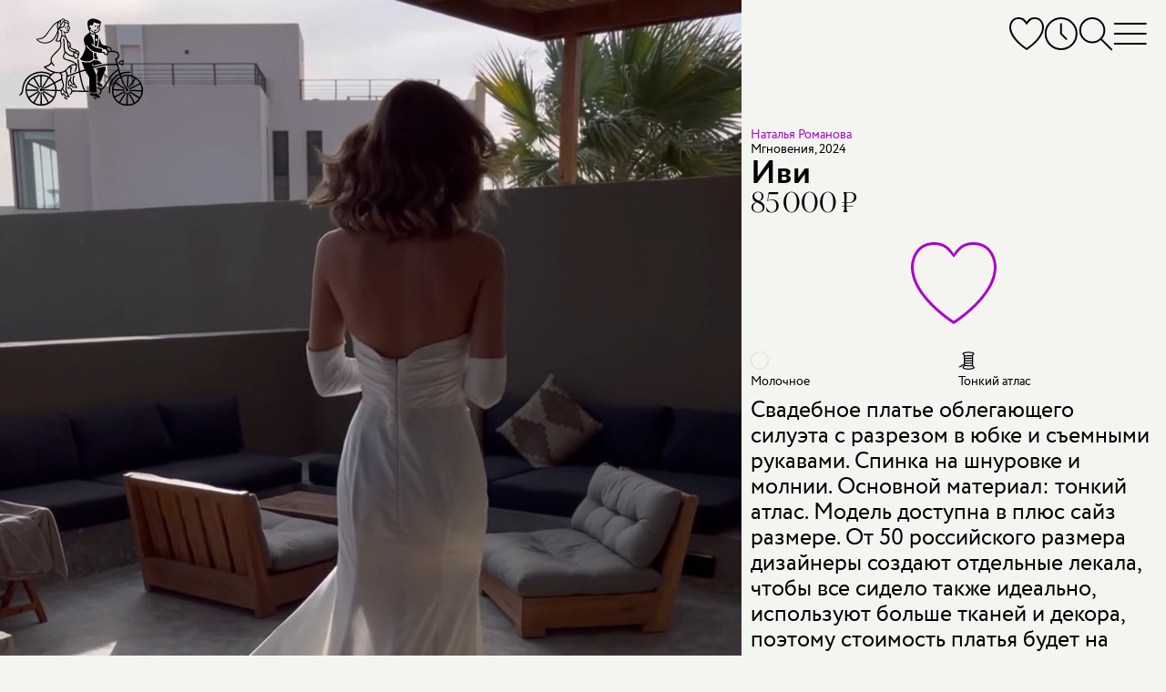

--- FILE ---
content_type: text/html; charset=utf-8
request_url: https://voronezh.marytrufel.ru/svadebnoe-plate-natalya-romanova-ivi
body_size: 22559
content:
<!DOCTYPE html><html data-controller="current-user" data-current-user-url-value="/current_user.json" data-is-favorites-enabled="true" data-is-form-consents-checkboxes-required="true" data-is-guide-enabled="true" data-is-js-metrics-report-enabled="true" data-preregistration-salon-group-id="57716" data-referer-type="page" data-yandex-metrika-id="44039714" lang="ru" prefix="og: https://ogp.me/ns#"><head><title>Купить свадебное платье Иви Наталья Романова из коллекции 2024 года в салоне «Мэри Трюфель»</title><link href="https://assets.marytrufel.ru" rel="preconnect" /><link href="https://cdn.marytrufel.ru" rel="preconnect" /><link href="https://videos.marytrufel.ae" rel="preconnect" /><link rel="stylesheet" href="https://assets.marytrufel.ru/assets/web2/application/mobile-dfc021d9beff09296b48906d685896b474e658fb13bf0abe17633e6ac4b54ef9.css" media="only screen" /><link rel="stylesheet" href="https://assets.marytrufel.ru/assets/web2/application/desktop-98dea023a4a96165641822400052b18c491298770ef020a4455357f42d7de2d3.css" media="only screen and (min-width: 961px)" /><script>window.dataLayer ||= [];</script><script src="https://assets.marytrufel.ru/assets/es-module-shims-c0e61e4b570b7cb39efd90bff159822018f32dfd47478e21bc9cb809b3743143.js" data-turbolinks-track="reload"></script><script type="importmap" data-turbo-track="reload">{
  "imports": {
    "@hotwired/turbo-rails": "https://assets.marytrufel.ru/assets/turbo.min-1b7516f7e35fd5acf4296a1367b2c0422daad87f3a69648386fe5680a91902cf.js",
    "@hotwired/stimulus": "https://assets.marytrufel.ru/assets/stimulus.min-944b3202bb8fee0f760f31185dea20e8e4f4fc558e0cc2414f556d31ca92b6ff.js",
    "@hotwired/stimulus-loading": "https://assets.marytrufel.ru/assets/stimulus-loading-7583aad9a767fc7f8053195503915a482a49b585b6761e3665baebfcca9b9dcb.js",
    "application": "https://assets.marytrufel.ru/assets/application-756c6dd2bb2715a03829d1ca099f259744803b210aaf385ddc02291134a7a916.js",
    "idiomorph": "https://assets.marytrufel.ru/assets/idiomorph-09a9368da29a321bb02dc733228b52ba8686dd9560124d8946d4401d747174d3.js",
    "utils/features": "https://assets.marytrufel.ru/assets/utils/features-980fc8866ab869c35d56fdc693afba68a3fc5f98c7d6c4321d51975501a2c21a.js",
    "utils/cookies": "https://assets.marytrufel.ru/assets/utils/cookies-5cf761140be38a9155f6b765ad31a06fe5efb35a3f6b755d7b5e6657121d0829.js",
    "utils/css": "https://assets.marytrufel.ru/assets/utils/css-de394956c50a42dfbf0d2940015bbf8e791bc3d6d896856ff870d61b5e196708.js",
    "utils/throttle": "https://assets.marytrufel.ru/assets/utils/throttle-b20b697a71a3f3bd0164c09603b5a9d954f38beb797f5085cdd58b642917b90e.js",
    "utils/dress_referer": "https://assets.marytrufel.ru/assets/utils/dress_referer-0abced0dac9273ca3ab673495ae2299b5dc5e0c7b81c60d2642a12159b8becd8.js",
    "utils/recently_viewed_dresses": "https://assets.marytrufel.ru/assets/utils/recently_viewed_dresses-b1e579ac2d485154ce9c3f821f92282ab3739c031a58238cbea679131ba451ba.js",
    "utils/offline_activity_registration_form/phone": "https://assets.marytrufel.ru/assets/utils/offline_activity_registration_form/phone-6c94e3b0856894a8f4c9310277594516b09e548be4af70b2d49a3be26fe0e316.js",
    "utils/image": "https://assets.marytrufel.ru/assets/utils/image-a17c9b091a7432b15c7caaf02dbdb3e9a992a4743109f17989de3f6b90ae93bc.js",
    "utils/turbo_stream": "https://assets.marytrufel.ru/assets/utils/turbo_stream-731d0c5ea71fb45c63d2642c1ad131a3cf7b9a467691d67c0b9c0609bc505613.js",
    "heic-to": "https://assets.marytrufel.ru/assets/heic-to-2dcda9154dd88b31a71c6e060d84aa0f0bb0f2bd14cbbdfa176c26fb7dd249ce.js",
    "imask": "https://assets.marytrufel.ru/assets/imask-0a287de42d30bc4f5e13c9ae0f39077d7403a19cec856e2d0c81379d9015f3f1.js",
    "clipboard2": "https://assets.marytrufel.ru/assets/clipboard2-2ef76d3dc842eb6b51359e5a64933e96d0eb8c3452f537e008f5676d6ce011f2.js",
    "admin": "https://assets.marytrufel.ru/assets/admin-6394c696df48b88926be194936e6097dd30eda4deb0a0afde5823eda22ca9e13.js",
    "@rails/activestorage": "https://assets.marytrufel.ru/assets/activestorage.esm-cc646e56fd50a9655cb5cbd852bbfd5244501d99dc591c29cb71454b9be24ae2.js",
    "admin2": "https://assets.marytrufel.ru/assets/admin2-536048ab16e941d21a402d02ac70102e6f66f48618ca74fbf0bdfced6577df08.js",
    "admin2/toast": "https://assets.marytrufel.ru/assets/admin2/toast-f74617de5d7622b97aa0b799096114f96a1dd97e7c9792afd6eb0e0a2bf014b7.js",
    "admin2/local_time": "https://assets.marytrufel.ru/assets/admin2/local_time-7aab850f2996413575fdb51687235bb18b52948f9981fbd1c8446af12c49861e.js",
    "bootstrap.bundle": "https://assets.marytrufel.ru/assets/bootstrap.bundle-bdbd96e94a6176a65d574e27423d4c7fb96bc50337dc14a98d013a215e7ce45c.js",
    "local-time": "https://assets.marytrufel.ru/assets/local-time-9c6deda97f5a6fa5ff34b89fe71ac4f717b97e7dfd84e73b454fd8ef39071d9c.js",
    "sortablejs": "https://assets.marytrufel.ru/assets/sortablejs-e8e0de402816f00355ba8495db2e8e81a32cb54e32a51eb7e5476e2ddc0ea016.js",
    "@rails/actiontext": "https://assets.marytrufel.ru/assets/actiontext.esm-0805bad17f15cccb6d7c486997fae7e69021ff37bafe2298c252f2788a59edb1.js",
    "trix": "https://assets.marytrufel.ru/assets/trix-b79476acf985d3537c52c479eeceac72738e2f599cd4a1116a1ac744ac1200f5.js",
    "controllers/about/bicycle_controller": "https://assets.marytrufel.ru/assets/controllers/about/bicycle_controller-5e027b51b31a2ae82d8e15f01fc24f10ee3860a06e7ac062caa5f90f2d60fc39.js",
    "controllers/about/birds_controller": "https://assets.marytrufel.ru/assets/controllers/about/birds_controller-ac87b59361aee5ef7fadfa291b40082d4192549841b15d6e23ffb18acdd59c69.js",
    "controllers/about/enter_controller": "https://assets.marytrufel.ru/assets/controllers/about/enter_controller-6ab2f8e5422ee77fd819292391177aed4b24a1cd31cd3f7932175e64faa2c4db.js",
    "controllers/about/folding_controller": "https://assets.marytrufel.ru/assets/controllers/about/folding_controller-4ad85311102fc539612ba10087c4258d62f2a797c94974dc4195e1b52444e205.js",
    "controllers/about/girl_controller": "https://assets.marytrufel.ru/assets/controllers/about/girl_controller-f0c0ff2fc18e5c8d26b426f6dc82f846bf99735274229e76af9ec2d531037b09.js",
    "controllers/about/hanger_controller": "https://assets.marytrufel.ru/assets/controllers/about/hanger_controller-942bec092964ef7d105af3a24e17365844b7c0b06592275bff2bd7e096640fd3.js",
    "controllers/about/office_controller": "https://assets.marytrufel.ru/assets/controllers/about/office_controller-33304b4e923d7c2cb6fd0d37b282d5719c7ebc5daf257720e093548cca8796de.js",
    "controllers/about/parents_controller": "https://assets.marytrufel.ru/assets/controllers/about/parents_controller-f8623c26d55d5922c9d97313e51928c0e98419024734aafb20feb1e0b8c852bf.js",
    "controllers/about/welcome_controller": "https://assets.marytrufel.ru/assets/controllers/about/welcome_controller-60721be03049bf827840f0e3c8b427fecd373ddd288c1166be53c10c9672eb0e.js",
    "controllers/about_controller": "https://assets.marytrufel.ru/assets/controllers/about_controller-977debd1e8d2d61021b1fed4fd80e32818c0c881401b4d568a034bd4a70ada2f.js",
    "controllers/application": "https://assets.marytrufel.ru/assets/controllers/application-6687767a6668b189c36bf785b430917207837143d2d81efcdc9d1a8846d81a78.js",
    "controllers/breadcrumbs_controller": "https://assets.marytrufel.ru/assets/controllers/breadcrumbs_controller-54f16b8f7a87b42d80290412e2ef6eb4109284c1d3202965f4014c7496f80627.js",
    "controllers/current_user_controller": "https://assets.marytrufel.ru/assets/controllers/current_user_controller-3ada29e0e4f81da5b159418ff389662d325e7dbfc21c64c6028e9e84c275183b.js",
    "controllers/dresses/page_controller": "https://assets.marytrufel.ru/assets/controllers/dresses/page_controller-641be916924688bbf2776ef7bb45278f7709d01b67f910669f876c6da23ef381.js",
    "controllers/dresses/referer_controller": "https://assets.marytrufel.ru/assets/controllers/dresses/referer_controller-13bb3c9c12d59cd28cb9f1fac4fa0ed98d728026963ffa05764c07c15d680705.js",
    "controllers/dresses/slider_controller": "https://assets.marytrufel.ru/assets/controllers/dresses/slider_controller-278db0cef9f1f89e8c35b92781447bb9aa7235563bacebdf1588b09a2ea28be0.js",
    "controllers/dropdown_controller": "https://assets.marytrufel.ru/assets/controllers/dropdown_controller-dcd0a0f7615fe6e2ea19c5f441786df3d53553f9b3eb7d44817f8c9827b095bd.js",
    "controllers/favorites/dress_controller": "https://assets.marytrufel.ru/assets/controllers/favorites/dress_controller-d2bf1676ec5c20dcb3454dd224b2117185efb78698066d112cca0149ce3c2b15.js",
    "controllers/favorites/dress_toggle_controller": "https://assets.marytrufel.ru/assets/controllers/favorites/dress_toggle_controller-aa9cd7e3afff12a61496faad3c549b897b8ea77b2970b8aef96eecec703229b8.js",
    "controllers/favorites/dresses_stack_controller": "https://assets.marytrufel.ru/assets/controllers/favorites/dresses_stack_controller-b0f45ff143097f878cd49fdcabe12a27f68654003610e6ee90c561bfc80d128b.js",
    "controllers/favorites/fairy_factoid_controller": "https://assets.marytrufel.ru/assets/controllers/favorites/fairy_factoid_controller-9f5050c276b960d3092de89bcceeecfd8a9e97102c4b62c013dde880f751add7.js",
    "controllers/favorites/update_controller": "https://assets.marytrufel.ru/assets/controllers/favorites/update_controller-da6748c5a7ee05225a2864083e42c6a1907d67217c326f75de4459608131a495.js",
    "controllers/fitting_button_controller": "https://assets.marytrufel.ru/assets/controllers/fitting_button_controller-399840d95cf84befa42e516910ed99fc23ddc476f9d063bf65d370ead7d811fd.js",
    "controllers/floors_page_loader_controller": "https://assets.marytrufel.ru/assets/controllers/floors_page_loader_controller-c919009c3af69b73d8399ac9629dab80e9bcb93e2b4c77cab9a9874c5fc256ec.js",
    "controllers/image_search_promo_controller": "https://assets.marytrufel.ru/assets/controllers/image_search_promo_controller-4783aa33169466a4313d5dee85c7fa079c579c8f9ba80acc0435936b126a3298.js",
    "controllers": "https://assets.marytrufel.ru/assets/controllers/index-41e3a4febf2ff6703ca8e111db51530540f811a064310b0278444558451ad4db.js",
    "controllers/login_form_controller": "https://assets.marytrufel.ru/assets/controllers/login_form_controller-2a7e38f963d29fb5c5535d7dafc8504cbf5c53ac8aefd55ee8570cc104b62be2.js",
    "controllers/menu_controller": "https://assets.marytrufel.ru/assets/controllers/menu_controller-7f39ab1ab8a084ce70000848ab94b2960b02257d9aaeb72ede52f1db924e3faa.js",
    "controllers/offline_activity_pill_widget_controller": "https://assets.marytrufel.ru/assets/controllers/offline_activity_pill_widget_controller-d1eabea1cc69212de7000b11a9447c084e29a9c2e9a2a25c152967ea8ca3f3e0.js",
    "controllers/offline_activity_registration_form/phone_and_code_fields_controller": "https://assets.marytrufel.ru/assets/controllers/offline_activity_registration_form/phone_and_code_fields_controller-f3f0fd27c07756b0472b8ab3d6993ffc0cdda7b06a3e852f8308f2dc099ffe76.js",
    "controllers/offline_activity_registration_form_controller": "https://assets.marytrufel.ru/assets/controllers/offline_activity_registration_form_controller-1f67caab5da76e6287a5fa58d666c418154e8b92db63e85ce2cdaff3e3a4834f.js",
    "controllers/promotion_timer_controller": "https://assets.marytrufel.ru/assets/controllers/promotion_timer_controller-8f5af4e6e30d1b07e6d2a659c048c88944132133f076dde7cdd4a0e213da64d2.js",
    "controllers/recently_viewed_dresses_controller": "https://assets.marytrufel.ru/assets/controllers/recently_viewed_dresses_controller-8ebdb25b328ead8ad36cd9f9df2c71982835309f585a3165c0084bdde7d68ee9.js",
    "controllers/related_dresses_controller": "https://assets.marytrufel.ru/assets/controllers/related_dresses_controller-b2df07a3a171323bdc6eacf22645aa68d8ca092c19b4ddf978bc192eb8e751bc.js",
    "controllers/search_controller": "https://assets.marytrufel.ru/assets/controllers/search_controller-38a849934b1242e1939456d4d1698e152ef569c082666a19331e7d67169ac65d.js",
    "controllers/search_history_controller": "https://assets.marytrufel.ru/assets/controllers/search_history_controller-e9f4609414601ed847fde305480635488117bb227dd4553dcb039ea920ff50a4.js",
    "controllers/search_history_storage_controller": "https://assets.marytrufel.ru/assets/controllers/search_history_storage_controller-88ef497dff3f05f0dbb0a50956f42621725b4ea930a6e9d274cac1251304fd20.js",
    "controllers/search_input_controller": "https://assets.marytrufel.ru/assets/controllers/search_input_controller-c6c9c9d3d813ebe2f3697b48fade8586a45c0ce97aaa1576914940fe0047981e.js",
    "controllers/search_results_controller": "https://assets.marytrufel.ru/assets/controllers/search_results_controller-4f84d716b778cf54b2be7f25a6731dc36041fe618b9df5da691d6f6b94a36cb5.js",
    "admin/controllers/application": "https://assets.marytrufel.ru/assets/admin/controllers/application-6687767a6668b189c36bf785b430917207837143d2d81efcdc9d1a8846d81a78.js",
    "admin/controllers/direct_upload_controller": "https://assets.marytrufel.ru/assets/admin/controllers/direct_upload_controller-73973864d5231027d8c56c485f11c2b816f5ae0900366d6330dbe16f7df413d3.js",
    "admin/controllers": "https://assets.marytrufel.ru/assets/admin/controllers/index-be454ad58aaf56820721a66873370669ca9e3d4b54379d290c83e86d44329df7.js",
    "admin/controllers/promotion_form_controller": "https://assets.marytrufel.ru/assets/admin/controllers/promotion_form_controller-b0039b86a96eced3116e9d303038620784225a6181a43c5bf1db3b00e2899468.js",
    "admin2/controllers/application": "https://assets.marytrufel.ru/assets/admin2/controllers/application-31dfffdfbaa0de2934bd16bfff1e090119f5409db4500dd643ffe3070edf6d24.js",
    "admin2/controllers/copy_to_clipboard_controller": "https://assets.marytrufel.ru/assets/admin2/controllers/copy_to_clipboard_controller-adc1e7fb57f85c884e6550e05bd61bc87b4e32dc9768b9983a1408e4566a9480.js",
    "admin2/controllers": "https://assets.marytrufel.ru/assets/admin2/controllers/index-972b12407fb6f8f533dd6c9644ee63c0567425faceeae5e45b3fdebbcb6fa04f.js",
    "admin2/controllers/new_dress_import_controller": "https://assets.marytrufel.ru/assets/admin2/controllers/new_dress_import_controller-9d463eea2cd725eac7969b45e93274756974ce98fd7876bba1bdab5183c26ca0.js",
    "admin2/controllers/offline_activity/registration_form_custom_field_controller": "https://assets.marytrufel.ru/assets/admin2/controllers/offline_activity/registration_form_custom_field_controller-b76bc55f6df4b2453a5dec4779ba07c20b52ba2eed33b25398352531acb08911.js",
    "admin2/controllers/offline_activity/registration_form_custom_fields_controller": "https://assets.marytrufel.ru/assets/admin2/controllers/offline_activity/registration_form_custom_fields_controller-de044f6615c7c068a027210d415b58d82aeaf3b6701af47a9fa50154594d5292.js",
    "admin2/controllers/offline_activity_form_controller": "https://assets.marytrufel.ru/assets/admin2/controllers/offline_activity_form_controller-63f8674a35a2553a51c37872042d31c7e142e16a5c4a7fec257715971c220d13.js",
    "admin2/controllers/rows_errors_controller": "https://assets.marytrufel.ru/assets/admin2/controllers/rows_errors_controller-e4f6f4e4688df411213c874c920a3f3aad37e40bd25dfad2f3240b3789349c09.js"
  }
}</script>
<link rel="modulepreload" href="https://assets.marytrufel.ru/assets/turbo.min-1b7516f7e35fd5acf4296a1367b2c0422daad87f3a69648386fe5680a91902cf.js">
<link rel="modulepreload" href="https://assets.marytrufel.ru/assets/stimulus.min-944b3202bb8fee0f760f31185dea20e8e4f4fc558e0cc2414f556d31ca92b6ff.js">
<link rel="modulepreload" href="https://assets.marytrufel.ru/assets/stimulus-loading-7583aad9a767fc7f8053195503915a482a49b585b6761e3665baebfcca9b9dcb.js">
<link rel="modulepreload" href="https://assets.marytrufel.ru/assets/application-756c6dd2bb2715a03829d1ca099f259744803b210aaf385ddc02291134a7a916.js">
<link rel="modulepreload" href="https://assets.marytrufel.ru/assets/idiomorph-09a9368da29a321bb02dc733228b52ba8686dd9560124d8946d4401d747174d3.js">
<link rel="modulepreload" href="https://assets.marytrufel.ru/assets/utils/features-980fc8866ab869c35d56fdc693afba68a3fc5f98c7d6c4321d51975501a2c21a.js">
<link rel="modulepreload" href="https://assets.marytrufel.ru/assets/utils/cookies-5cf761140be38a9155f6b765ad31a06fe5efb35a3f6b755d7b5e6657121d0829.js">
<link rel="modulepreload" href="https://assets.marytrufel.ru/assets/utils/css-de394956c50a42dfbf0d2940015bbf8e791bc3d6d896856ff870d61b5e196708.js">
<link rel="modulepreload" href="https://assets.marytrufel.ru/assets/utils/throttle-b20b697a71a3f3bd0164c09603b5a9d954f38beb797f5085cdd58b642917b90e.js">
<link rel="modulepreload" href="https://assets.marytrufel.ru/assets/utils/dress_referer-0abced0dac9273ca3ab673495ae2299b5dc5e0c7b81c60d2642a12159b8becd8.js">
<link rel="modulepreload" href="https://assets.marytrufel.ru/assets/utils/recently_viewed_dresses-b1e579ac2d485154ce9c3f821f92282ab3739c031a58238cbea679131ba451ba.js">
<link rel="modulepreload" href="https://assets.marytrufel.ru/assets/utils/offline_activity_registration_form/phone-6c94e3b0856894a8f4c9310277594516b09e548be4af70b2d49a3be26fe0e316.js">
<link rel="modulepreload" href="https://assets.marytrufel.ru/assets/utils/image-a17c9b091a7432b15c7caaf02dbdb3e9a992a4743109f17989de3f6b90ae93bc.js">
<link rel="modulepreload" href="https://assets.marytrufel.ru/assets/utils/turbo_stream-731d0c5ea71fb45c63d2642c1ad131a3cf7b9a467691d67c0b9c0609bc505613.js">
<link rel="modulepreload" href="https://assets.marytrufel.ru/assets/heic-to-2dcda9154dd88b31a71c6e060d84aa0f0bb0f2bd14cbbdfa176c26fb7dd249ce.js">
<link rel="modulepreload" href="https://assets.marytrufel.ru/assets/imask-0a287de42d30bc4f5e13c9ae0f39077d7403a19cec856e2d0c81379d9015f3f1.js">
<link rel="modulepreload" href="https://assets.marytrufel.ru/assets/clipboard2-2ef76d3dc842eb6b51359e5a64933e96d0eb8c3452f537e008f5676d6ce011f2.js">
<link rel="modulepreload" href="https://assets.marytrufel.ru/assets/controllers/about/bicycle_controller-5e027b51b31a2ae82d8e15f01fc24f10ee3860a06e7ac062caa5f90f2d60fc39.js">
<link rel="modulepreload" href="https://assets.marytrufel.ru/assets/controllers/about/birds_controller-ac87b59361aee5ef7fadfa291b40082d4192549841b15d6e23ffb18acdd59c69.js">
<link rel="modulepreload" href="https://assets.marytrufel.ru/assets/controllers/about/enter_controller-6ab2f8e5422ee77fd819292391177aed4b24a1cd31cd3f7932175e64faa2c4db.js">
<link rel="modulepreload" href="https://assets.marytrufel.ru/assets/controllers/about/folding_controller-4ad85311102fc539612ba10087c4258d62f2a797c94974dc4195e1b52444e205.js">
<link rel="modulepreload" href="https://assets.marytrufel.ru/assets/controllers/about/girl_controller-f0c0ff2fc18e5c8d26b426f6dc82f846bf99735274229e76af9ec2d531037b09.js">
<link rel="modulepreload" href="https://assets.marytrufel.ru/assets/controllers/about/hanger_controller-942bec092964ef7d105af3a24e17365844b7c0b06592275bff2bd7e096640fd3.js">
<link rel="modulepreload" href="https://assets.marytrufel.ru/assets/controllers/about/office_controller-33304b4e923d7c2cb6fd0d37b282d5719c7ebc5daf257720e093548cca8796de.js">
<link rel="modulepreload" href="https://assets.marytrufel.ru/assets/controllers/about/parents_controller-f8623c26d55d5922c9d97313e51928c0e98419024734aafb20feb1e0b8c852bf.js">
<link rel="modulepreload" href="https://assets.marytrufel.ru/assets/controllers/about/welcome_controller-60721be03049bf827840f0e3c8b427fecd373ddd288c1166be53c10c9672eb0e.js">
<link rel="modulepreload" href="https://assets.marytrufel.ru/assets/controllers/about_controller-977debd1e8d2d61021b1fed4fd80e32818c0c881401b4d568a034bd4a70ada2f.js">
<link rel="modulepreload" href="https://assets.marytrufel.ru/assets/controllers/application-6687767a6668b189c36bf785b430917207837143d2d81efcdc9d1a8846d81a78.js">
<link rel="modulepreload" href="https://assets.marytrufel.ru/assets/controllers/breadcrumbs_controller-54f16b8f7a87b42d80290412e2ef6eb4109284c1d3202965f4014c7496f80627.js">
<link rel="modulepreload" href="https://assets.marytrufel.ru/assets/controllers/current_user_controller-3ada29e0e4f81da5b159418ff389662d325e7dbfc21c64c6028e9e84c275183b.js">
<link rel="modulepreload" href="https://assets.marytrufel.ru/assets/controllers/dresses/page_controller-641be916924688bbf2776ef7bb45278f7709d01b67f910669f876c6da23ef381.js">
<link rel="modulepreload" href="https://assets.marytrufel.ru/assets/controllers/dresses/referer_controller-13bb3c9c12d59cd28cb9f1fac4fa0ed98d728026963ffa05764c07c15d680705.js">
<link rel="modulepreload" href="https://assets.marytrufel.ru/assets/controllers/dresses/slider_controller-278db0cef9f1f89e8c35b92781447bb9aa7235563bacebdf1588b09a2ea28be0.js">
<link rel="modulepreload" href="https://assets.marytrufel.ru/assets/controllers/dropdown_controller-dcd0a0f7615fe6e2ea19c5f441786df3d53553f9b3eb7d44817f8c9827b095bd.js">
<link rel="modulepreload" href="https://assets.marytrufel.ru/assets/controllers/favorites/dress_controller-d2bf1676ec5c20dcb3454dd224b2117185efb78698066d112cca0149ce3c2b15.js">
<link rel="modulepreload" href="https://assets.marytrufel.ru/assets/controllers/favorites/dress_toggle_controller-aa9cd7e3afff12a61496faad3c549b897b8ea77b2970b8aef96eecec703229b8.js">
<link rel="modulepreload" href="https://assets.marytrufel.ru/assets/controllers/favorites/dresses_stack_controller-b0f45ff143097f878cd49fdcabe12a27f68654003610e6ee90c561bfc80d128b.js">
<link rel="modulepreload" href="https://assets.marytrufel.ru/assets/controllers/favorites/fairy_factoid_controller-9f5050c276b960d3092de89bcceeecfd8a9e97102c4b62c013dde880f751add7.js">
<link rel="modulepreload" href="https://assets.marytrufel.ru/assets/controllers/favorites/update_controller-da6748c5a7ee05225a2864083e42c6a1907d67217c326f75de4459608131a495.js">
<link rel="modulepreload" href="https://assets.marytrufel.ru/assets/controllers/fitting_button_controller-399840d95cf84befa42e516910ed99fc23ddc476f9d063bf65d370ead7d811fd.js">
<link rel="modulepreload" href="https://assets.marytrufel.ru/assets/controllers/floors_page_loader_controller-c919009c3af69b73d8399ac9629dab80e9bcb93e2b4c77cab9a9874c5fc256ec.js">
<link rel="modulepreload" href="https://assets.marytrufel.ru/assets/controllers/image_search_promo_controller-4783aa33169466a4313d5dee85c7fa079c579c8f9ba80acc0435936b126a3298.js">
<link rel="modulepreload" href="https://assets.marytrufel.ru/assets/controllers/index-41e3a4febf2ff6703ca8e111db51530540f811a064310b0278444558451ad4db.js">
<link rel="modulepreload" href="https://assets.marytrufel.ru/assets/controllers/login_form_controller-2a7e38f963d29fb5c5535d7dafc8504cbf5c53ac8aefd55ee8570cc104b62be2.js">
<link rel="modulepreload" href="https://assets.marytrufel.ru/assets/controllers/menu_controller-7f39ab1ab8a084ce70000848ab94b2960b02257d9aaeb72ede52f1db924e3faa.js">
<link rel="modulepreload" href="https://assets.marytrufel.ru/assets/controllers/offline_activity_pill_widget_controller-d1eabea1cc69212de7000b11a9447c084e29a9c2e9a2a25c152967ea8ca3f3e0.js">
<link rel="modulepreload" href="https://assets.marytrufel.ru/assets/controllers/offline_activity_registration_form/phone_and_code_fields_controller-f3f0fd27c07756b0472b8ab3d6993ffc0cdda7b06a3e852f8308f2dc099ffe76.js">
<link rel="modulepreload" href="https://assets.marytrufel.ru/assets/controllers/offline_activity_registration_form_controller-1f67caab5da76e6287a5fa58d666c418154e8b92db63e85ce2cdaff3e3a4834f.js">
<link rel="modulepreload" href="https://assets.marytrufel.ru/assets/controllers/promotion_timer_controller-8f5af4e6e30d1b07e6d2a659c048c88944132133f076dde7cdd4a0e213da64d2.js">
<link rel="modulepreload" href="https://assets.marytrufel.ru/assets/controllers/recently_viewed_dresses_controller-8ebdb25b328ead8ad36cd9f9df2c71982835309f585a3165c0084bdde7d68ee9.js">
<link rel="modulepreload" href="https://assets.marytrufel.ru/assets/controllers/related_dresses_controller-b2df07a3a171323bdc6eacf22645aa68d8ca092c19b4ddf978bc192eb8e751bc.js">
<link rel="modulepreload" href="https://assets.marytrufel.ru/assets/controllers/search_controller-38a849934b1242e1939456d4d1698e152ef569c082666a19331e7d67169ac65d.js">
<link rel="modulepreload" href="https://assets.marytrufel.ru/assets/controllers/search_history_controller-e9f4609414601ed847fde305480635488117bb227dd4553dcb039ea920ff50a4.js">
<link rel="modulepreload" href="https://assets.marytrufel.ru/assets/controllers/search_history_storage_controller-88ef497dff3f05f0dbb0a50956f42621725b4ea930a6e9d274cac1251304fd20.js">
<link rel="modulepreload" href="https://assets.marytrufel.ru/assets/controllers/search_input_controller-c6c9c9d3d813ebe2f3697b48fade8586a45c0ce97aaa1576914940fe0047981e.js">
<link rel="modulepreload" href="https://assets.marytrufel.ru/assets/controllers/search_results_controller-4f84d716b778cf54b2be7f25a6731dc36041fe618b9df5da691d6f6b94a36cb5.js">
<script type="module">import "application"</script><meta content="width=device-width, initial-scale=1, interactive-widget=resizes-content" name="viewport" /><meta content="#F4F5F0" data-default-theme-color="#F4F5F0" name="theme-color" /><meta content="#F4F5F0" name="msapplication-navbutton-color" /><meta content="#F4F5F0" name="apple-mobile-web-app-status-bar-style" /><link href="/apple-touch-icon.png" rel="apple-touch-icon" sizes="180x180" /><link href="/favicon-32x32.png" rel="icon" sizes="32x32" type="image/png" /><link href="/favicon-16x16.png" rel="icon" sizes="16x16" type="image/png" /><link href="/site.webmanifest" rel="manifest" /><link color="#5bbad5" href="/safari-pinned-tab.svg" rel="mask-icon" /><link href="/favicon2.ico?v=2" rel="shortcut icon" /><meta name="csrf-param" content="authenticity_token" />
<meta name="csrf-token" content="cxD27A1dcSqenvy4JDiJBQDrkHAdudGols0cLqh4-DaG8AA5O9uVWbpPwo6zxNh-XJZG2jVJLY6i8JEb7lbhbw" /><link href="https://preregistration.marytrufel.ru" rel="preconnect" /><link href="https://api.yclients.com" rel="preconnect" /><meta content="Покупайте свадебное платье Иви Наталья Романова в салоне Мэри Трюфель. Выгодные цены, бесплатная примерка, удобное расположение. Подберем лучшее платье!" name="description" /><meta content="свадебное платье, наталья романова, коллекция 2024, мгновения 2024, силуэт русалка, рыбка, силуэтное, облегающее, лаконичное, минимализм, простое" name="keywords" /><meta content="index, follow, max-image-preview:large, max-snippet:-1, max-video-preview:-1" name="robots" /><meta content="Иви" property="og:title" /><meta content="https://voronezh.marytrufel.ru/svadebnoe-plate-natalya-romanova-ivi" property="og:url" /><meta content="Свадебное платье облегающего силуэта с разрезом в юбке и съемными рукавами. Спинка на шнуровке и молнии. Основной материал: тонкий атлас.
Модель доступна в плюс сайз размере. От 50 российского размера дизайнеры создают отдельные лекала, чтобы все сидело также идеально, используют больше тканей и декора, поэтому  стоимость платья будет на 20% выше.
" property="og:description" /><meta content="https://cdn.marytrufel.ru/P90zVCev6xUDswAE8ytJZHdedIoTVDOzuUEinfOqYl0/rs:fill:1000:1500/q:85/czM6Ly9tYXJ5dHJ1/ZmVsLXByb2R1Y3Rp/b24vNW9sMmptMWR4/azhtOGFwaXM0ZHhj/Y2N5YWFpMA.webp" property="og:image" /><script type="application/ld+json">{"@context":"https://schema.org/","@type":"Product","image":["https://cdn.marytrufel.ru/P90zVCev6xUDswAE8ytJZHdedIoTVDOzuUEinfOqYl0/rs:fill:1000:1500/q:85/czM6Ly9tYXJ5dHJ1/ZmVsLXByb2R1Y3Rp/b24vNW9sMmptMWR4/azhtOGFwaXM0ZHhj/Y2N5YWFpMA.webp","https://cdn.marytrufel.ru/GEFwS1goM_1DfvIlvSGNiSRmVp0sq2qT5e1xhHNOn7I/rs:fill:1000:1500/q:85/czM6Ly9tYXJ5dHJ1/ZmVsLXByb2R1Y3Rp/b24vY2wwcms4cnYz/MGZ5YjluYW11b2E4/bnRoYTNhbQ.webp","https://cdn.marytrufel.ru/7xbkKWYQpIiEhsvo8I6KYoGArZqlZmusFGcsyKEQWkQ/rs:fill:1000:1500/q:85/czM6Ly9tYXJ5dHJ1/ZmVsLXByb2R1Y3Rp/b24vNWV0b2RsNTNt/ZHkzNDQ0YWNpaHdz/bTRobmxsaw.webp"],"name":"Иви","description":"Свадебное платье облегающего силуэта с разрезом в юбке и съемными рукавами. Спинка на шнуровке и молнии. Основной материал: тонкий атлас.\r\nМодель доступна в плюс сайз размере. От 50 российского размера дизайнеры создают отдельные лекала, чтобы все сидело также идеально, используют больше тканей и декора, поэтому  стоимость платья будет на 20% выше.\r\n","material":"Тонкий атлас","brand":{"@type":"Brand","name":"Наталья Романова"},"offers":{"@type":"Offer","url":"https://voronezh.marytrufel.ru/svadebnoe-plate-natalya-romanova-ivi","itemCondition":"https://schema.org/NewCondition","availability":"https://schema.org/InStock","priceSpecification":{"@type":"PriceSpecification","price":85000,"priceCurrency":"RUB"}}}</script><meta name="yandex-verification" content="62e128ac1bd006c9"><meta name="yandex-verification" content="7225a5b26ca97c15"><meta name="google-site-verification" content="02algsrJguDGfKbV-WwlwmujVTA7OJg4tpC9DpR41PU"><meta name="google-site-verification" content="DhJyBKbrqJ23nZmHVVwqufbDwW2xrJ6D1J6VTQhMegM"><link href="https://voronezh.marytrufel.ru/svadebnoe-plate-natalya-romanova-ivi" rel="canonical" /><link href="https://marytrufel.ru/" hreflang="ru" rel="alternate" /></head><body class="locale-ru" data-action="keydown.esc-&gt;menu#close search:perform@window-&gt;search-history-storage#save menu:open@window-&gt;menu#open" data-controller="menu search-history-storage" data-menu-hidden-class="hidden" data-menu-opened-value="false" data-menu-shown-class="menu2_shown" data-search-state="idle"><!-- Google Tag Manager (noscript) -->
<noscript><iframe src="https://www.googletagmanager.com/ns.html?id=GTM-5X32STT"
height="0" width="0" style="display:none;visibility:hidden"></iframe></noscript>
<!-- End Google Tag Manager (noscript) -->
<div class="menu2 hidden" data-menu-target="menu"><div class="menu2__logo content-container"><a class="logo logo_black mobile-hidden" href="/"><span class="hidden">Мэри Трюфель</span></a></div><div class="saloon-label2 mobile-hidden"></div><div class="menu2__content-container" data-action="search-history-storage:update@window-&gt;search-history#update search:perform-&gt;search#updateInput search-history:select-&gt;search#searchAgain" data-controller="search search-history search-results" data-search-direct-upload-url-value="/direct_uploads" data-search-general-error-message-value="Что-то пошло не так. Попробуйте позже" data-search-history-item-title-value="Повторить поиск" data-search-mode-value="fast" data-search-region-id-value="voronezh" data-search-render-results-endpoint-value="/render_search_results" data-search-results-empty-value="false" data-search-save-search-images-url-value="/create_search_images" data-search-searchbooster-project-id-value="adea4fd2-fd12-40c6-9421-ee2780e59891"><div class="menu2__search"><div class="search"><div class="search-container search-container--no-often-used" data-general-error-message="Что-то пошло не так. Попробуйте позже" data-mode="text" data-search-path="/search" data-search-target="container" data-state="idle"><div class="search-input__container"><div class="search-input__icon"></div><input class="search-input input-reset" data-action="touchstart@document-&gt;search-input#handleTouchstart:passive touchmove@document-&gt;search-input#handleTouchmove:passive focus-&gt;search-input#handleFocus:passive blur-&gt;search-input#handleBlur:passive input-&gt;search#handleTextInput  keydown.enter-&gt;search#goToSearchResultsPage:stop" data-controller="search-input" data-menu-target="searchInput" data-search-target="searchInput" name="query" placeholder="Платье, бренд, коллекция" value="" /><img class="image-search-query" data-action="click-&gt;search#openFileDialog search:openFileDialog@window-&gt;search#openFileDialog" data-search-target="imageSearchQuery" title="Выбрать картинку" /><input accept="image/*" class="hidden" data-action="change-&gt;search#handleImageInput change-&gt;menu#open" data-search-target="fileInput" type="file" /><div class="search-input__buttons"><button class="search-input__cancel-btn btn-reset" data-action="search#cancel" title="Закрыть поиск"><svg xmlns="http://www.w3.org/2000/svg" width="30" height="31" fill="none" class="search-input__cancel-icon"><path fill-rule="evenodd" clip-rule="evenodd" d="M1.707.434A1 1 0 1 0 .293 1.848L13.594 15.15.293 28.45a1 1 0 1 0 1.414 1.414l13.301-13.301L28.31 29.865a1 1 0 0 0 1.414-1.414L16.423 15.15l13.3-13.302A1 1 0 0 0 28.31.434L15.008 13.735 1.708.434Z" fill="currentColor"></path></svg></button><button class="search-input__upload-image-btn btn-reset" data-action="click-&gt;search#openFileDialog" title="Выбрать картинку"><img class="search-input__upload-image-icon" src="https://assets.marytrufel.ru/assets/web2/search/upload-image-cde1778bafa77451de34964c099553b99abd94c1ac7da1922a69fddbc6cf5be7.png" /></button></div></div><div class="search-history" data-label="Вы искали:" data-search-history-target="searchHistory"></div></div></div><div class="search-content" data-search-target="results"></div></div><div class="menu2__content" data-search-target="menuContent"><ul class="menu2-silhouettes"><li class="menu2-silhouettes__item"><a class="menu2-silhouettes__link menu2-silhouettes__icon-princess" href="/svadebnye-platya-princessa">А-силуэт</a></li><li class="menu2-silhouettes__item"><a class="menu2-silhouettes__link menu2-silhouettes__icon-ampir" href="/svadebnye-platya-ampir">Ампир</a></li><li class="menu2-silhouettes__item"><a class="menu2-silhouettes__link menu2-silhouettes__icon-mermaid" href="/svadebnye-platya-rusalka">Рыбка</a></li><li class="menu2-silhouettes__item"><a class="menu2-silhouettes__link menu2-silhouettes__icon-ball" href="/svadebnye-platya-balnye">Пышное</a></li><li class="menu2-silhouettes__item"><a class="menu2-silhouettes__link menu2-silhouettes__icon-straight" href="/pryamye-svadebnye-platya">Прямое</a></li><li class="menu2-silhouettes__item menu2-silhouettes__item_next-is-non-marital"><a class="menu2-silhouettes__link menu2-silhouettes__icon-short" href="/korotkie-svadebnye-platya">Короткое</a></li><li class="menu2-silhouettes__item"><a class="menu2-silhouettes__link menu2-silhouettes__icon-evening" href="/vechernie-platya">Вечерние</a></li><li class="menu2-silhouettes__item"><a class="menu2-silhouettes__link menu2-silhouettes__icon-accessories-and-lingerie" href="/accessories-and-lingerie">Бельё</a></li></ul><h3 class="menu2-header">Бренды и дизайнеры</h3><div class="menu2-brands"><div class="menu2-brands__item"><a href="/svadebnye-platya-ange-etoiles">Анже Этуаль</a></div><div class="menu2-brands__item"><a href="/svadebnye-platya-blammo-biamo">Бламмо Биамо</a></div><div class="menu2-brands__item"><a href="/svadebnye-platya-kookla">Кукла</a></div><div class="menu2-brands__item"><a href="/svadebnye-platya-martha">Марта</a></div><div class="menu2-brands__item"><a href="/svadebnye-platya-marry-mark">Мэрри Марк</a></div><div class="menu2-brands__item"><a href="/svadebnye-platya-romanova-atelier">Наталья Романова</a></div><div class="menu2-brands__item"><a href="/svadebnye-platya-patricia-bridal">Патрисия</a></div><div class="menu2-brands__item"><a href="/svadebnye-platya-patricia-couture">Патрисия Кутюр</a></div><div class="menu2-brands__item"><a href="/svadebnye-platya-rara-avis">Рара Авис</a></div><div class="menu2-brands__item"><a href="/svadebnye-platya-sonesta">Сонеста</a></div><div class="menu2-brands__item"><a href="/svadebnye-platya-strekoza">Стрекоза</a></div><div class="menu2-brands__item"><a href="/svadebnye-platya-tatyana-kaplun">Татьяна Каплун</a></div><div class="menu2-brands__item"><a href="/svadebnye-platya-ave">Эйв</a></div><div class="menu2-brands__item"><a href="/svadebnye-platya-oleg-baburov">Олег Бабуров</a></div><div class="menu2-brands__item"><a href="/svadebnye-platya-romanova-create">Романова Криэйт</a></div><div class="menu2-brands__item"><a href="/svadebnye-platya-sonia-soley-air">Сониа Солей Эир</a></div><div class="menu2-brands__item"><a href="/svadebnye-platya-natalia-gradova">Наталья Градова</a></div></div><div class="menu2__desktop-cols"><div class="menu2__desktop-col"><h4 class="menu2-header">Материал</h4><ul class="menu2-materials"><li class="menu2-materials__item"><a href="/svadybnye-platya-iz-atlasa">Атлас</a></li><li class="menu2-materials__item"><a href="/svadybnye-platya-iz-fatina">Фатин</a></li><li class="menu2-materials__item"><a href="/svadybnye-platya-iz-kruzheva">Кружево</a></li><li class="menu2-materials__item"><a href="/svadybnye-platya-iz-glittera">Глиттер</a></li><li class="menu2-materials__item"><a href="/svadybnye-platya-iz-organzy">Органза</a></li><li class="menu2-materials__item"><a href="/svadybnye-platya-iz-shelka">Шёлк</a></li><li class="menu2-materials__item"><a href="/svadybnye-platya-iz-crepa">Креп</a></li><li class="menu2-materials__item"><a href="/svadybnye-platya-iz-neobychnoj-tkani">Необычный</a></li></ul></div><div class="menu2__desktop-col"><h4 class="menu2-header">Стоимость</h4><ul class="menu2-price"><li class="menu2-price__item"><a href="/svadebnye-platya-do-30000">До 35 тыс. ₽</a></li><li class="menu2-price__item"><a href="/svadebnye-platya-do-45000">До 55 тыс. ₽</a></li><li class="menu2-price__item"><a href="/svadebnye-platya-do-75000">До 75 тыс. ₽</a></li><li class="menu2-price__item"><a href="/svadebnye-platya-dorozhe-75000">От 75 тыс. ₽</a></li></ul></div></div><h4 class="menu2-header menu2-header_where-to-start">Наши подборки</h4><ul class="menu2-top-picks"><li class="menu2-top-picks__item"><a href="/luchshie-platya-2026-goda">2026</a></li><li class="menu2-top-picks__item"><a href="/Luchshie-platya-2025-goda">2025 </a></li><li class="menu2-top-picks__item"><a href="/luchshie-platya-2024-goda">2024</a></li></ul><div class="menu2-params"><div class="menu2-params__item"><h4 class="menu2-subheader">Стиль</h4><ul class="menu2-subitems"><li class="menu2-subitems__item"><a href="/luchshie-klassicheskie-svadebnye-platya">Классические</a></li><li class="menu2-subitems__item"><a href="/25-luchshih-platev-dlya-svadby-na-more">Пляжные</a></li><li class="menu2-subitems__item"><a href="/prostye-svadebnye-platya">Простые</a></li><li class="menu2-subitems__item"><a href="/svadebnye-platya-v-romantichnom-stile">Романтичные</a></li><li class="menu2-subitems__item"><a href="/luchshie-roskoshnye-svadebnye-platya">Роскошные</a></li><li class="menu2-subitems__item"><a href="/svadebnye-platya-v-stile-boho">Бохо</a></li></ul></div><div class="menu2-params__item"><h4 class="menu2-subheader">Детали</h4><ul class="menu2-subitems"><li class="menu2-subitems__item"><a href="/luchshie-svadebnye-platya-s-peryami">Перья</a></li><li class="menu2-subitems__item"><a href="/svadebnye-platya-s-kristallami-i-zhemchuzhinami">Кристаллы и жемчуг</a></li><li class="menu2-subitems__item"><a href="/svadebnye-platya-s-tsvetami">Цветы</a></li></ul></div><div class="menu2-params__item"><h4 class="menu2-subheader">Длина</h4><ul class="menu2-subitems"><li class="menu2-subitems__item"><a href="/luchshie-svadebnye-platya-dliny-mini">Мини</a></li><li class="menu2-subitems__item"><a href="/luchshie-svadebnye-platya-dliny-midi">Миди</a></li><li class="menu2-subitems__item"><a href="/dlinnye-svadebnye-platya-v-pol">В пол</a></li><li class="menu2-subitems__item"><a href="/svadebnye-platya-sdlinnym-shleyfom">С длинным шлейфом</a></li></ul></div><div class="menu2-params__item"><h4 class="menu2-subheader">Вырез</h4><ul class="menu2-subitems"><li class="menu2-subitems__item"><a href="/svadebnye-platya-s-otkrytoy-spinoy">С открытой спиной</a></li><li class="menu2-subitems__item"><a href="/svadebnye-platya-s-v-obraznym-vyrezom">V-образный</a></li><li class="menu2-subitems__item"><a href="/svadebnye-platya-s-razrezom">Разрез</a></li></ul></div><div class="menu2-params__item"><h4 class="menu2-subheader">Корсет</h4><ul class="menu2-subitems"><li class="menu2-subitems__item"><a href="/svadebnye-platya-s-kvadratnym-korsetom">Квадратный</a></li><li class="menu2-subitems__item"><a href="/svadebnye-platya-s-otkrytym-korsetom">Открытый</a></li><li class="menu2-subitems__item"><a href="/svadebnye-platya-s-zakrytym-korsetom">Закрытый</a></li><li class="menu2-subitems__item"><a href="/svadebnye-platya-s-asimmetrichnym-korsetom">Асимметрия</a></li><li class="menu2-subitems__item"><a href="/svadebnye-platya-s-korsetom-v-forme-serdtsa">Сердце</a></li></ul></div><div class="menu2-params__item"><h4 class="menu2-subheader">Рукава</h4><ul class="menu2-subitems"><li class="menu2-subitems__item"><a href="/luchshie-svadebnye-platya-s-dlinnymirukavami">С длинным рукавом</a></li><li class="menu2-subitems__item"><a href="/svadebnye-platya-s-ob-emnymi-i-pyshnymi-rukavami">Объемные рукава</a></li><li class="menu2-subitems__item"><a href="/svadebnye-platya-so-spuschennymi-bretelyami">Спущенные бретели</a></li><li class="menu2-subitems__item"><a href="/svadebnye-platya-s-prozrachnymi-rukavami">Прозрачные рукава</a></li><li class="menu2-subitems__item"><a href="/luchshie-svadebnye-platya-na-bretelyah">С бретелями</a></li><li class="menu2-subitems__item"><a href="/svadebnye-platya-bez-rukavov">Без рукавов</a></li></ul></div></div><ul class="menu2-items"><li class="menu2-items__item"><a href="/about">О салоне</a></li><li class="menu2-items__item"><a href="/atelier">Ателье</a></li><li class="menu2-items__item"><a href="/faq">FAQ</a></li></ul></div></div></div><div class="content" id="content"><div class="header2"><div class="content-container header2__content"><a class="header2__logo" aria-label="Мэри Трюфель" data-menu-target="logo" data-action="menu#clickOnLogo" href="/"><span class="hidden">Мэри Трюфель</span></a><turbo-frame data-turbo="false" id="header_right"><div class="header2__right"><a class="header2__favorites2" title="Избранное" href="/favorites"><svg xmlns="http://www.w3.org/2000/svg" width="38" height="36" fill="none"><path fill-rule="evenodd" clip-rule="evenodd" d="M10.321 0c-4.375 0-7.034 2.11-8.53 4.578C.346 6.958 0 9.623 0 10.963c0 6.751 4.788 12.953 9.229 17.3a61.997 61.997 0 0 0 6.2 5.283A55.182 55.182 0 0 0 19 36a54.337 54.337 0 0 0 3.588-2.454 61.954 61.954 0 0 0 6.194-5.284C33.217 23.915 38 17.713 38 10.962c0-1.343-.356-4.008-1.806-6.387C34.69 2.11 32.025 0 27.65 0c-3.686 0-5.982 1.611-7.44 3.36-.496.594-.89 1.198-1.207 1.735a13.13 13.13 0 0 0-1.223-1.74C16.311 1.61 14.005 0 10.321 0Zm17.723 1.893c-2.802 0-4.526 1.032-5.862 2.427-.686.716-1.275 1.522-1.863 2.327-.427.585-.854 1.17-1.318 1.719-.404-.5-.778-1.021-1.151-1.543-.651-.909-1.301-1.816-2.108-2.599-1.406-1.363-3.234-2.313-6.228-2.313h-.011C4.668 2.045 2 6.596 2 11.147v.015c.168 4.496 2.64 8.895 5.902 12.758 3.206 3.796 7.015 7.092 11.098 9.89 4.481-3.25 8.841-6.811 12.252-11.229 3.311-4.287 5.44-9.082 4.542-13.84l-.001-.004c-.468-2.327-1.523-4.04-2.916-5.172-1.391-1.13-3.096-1.663-4.831-1.672h-.003Z" fill="currentColor"></path></svg></a><a class="header2__recents" title="Недавно смотрели" href="/recently-viewed"><svg xmlns="http://www.w3.org/2000/svg" width="37" height="36" fill="none"><path stroke="currentColor" stroke-width="2" d="M18.808 35c-9.389 0-17-7.611-17-17s7.611-17 17-17 17 7.611 17 17-7.611 17-17 17Z"></path><path stroke="currentColor" stroke-linecap="round" stroke-linejoin="round" stroke-width="2" d="M18.808 7.364V18l5.727 5.727"></path></svg></a><svg xmlns="http://www.w3.org/2000/svg" width="38" height="37" fill="none" class="header2__search" data-action="click-&gt;menu#openBySearch"><title>Поиск</title><path d="M24.427 23.62c-5.174 5.174-13.564 5.174-18.738 0-5.175-5.175-5.175-13.565 0-18.74 5.174-5.174 13.564-5.174 18.738 0 5.175 5.175 5.175 13.565 0 18.74Z" stroke="currentColor" stroke-width="2"></path><path d="M35.48 36.086a1 1 0 0 0 1.415-1.414l-1.415 1.414ZM24.101 24.707l11.38 11.38 1.413-1.415-11.379-11.38-1.414 1.415Z" fill="currentColor"></path></svg><svg xmlns="http://www.w3.org/2000/svg" width="37" height="36" fill="none" class="header2__burger" data-action="click-&gt;menu#toggle"><path stroke="currentColor" stroke-linecap="round" stroke-width="2" d="M1.808 7h34M1.808 18h34M1.808 29h34"></path></svg></div></turbo-frame></div></div><div data-controller="dresses--page" data-dresses--page-dress-id-value="43740" data-dresses--page-referer-type-value="silhouette"><div class="admin-tools mobile-hidden" data-resource-id="svadebnoe-plate-natalya-romanova-ivi" data-resource-type="dress"><a class="admin-tools__link" title="Открыть в админке" target="blank" href=""><div class="admin-tools__link-icon"></div></a></div><div class="dress-page content-container"><div class="dress-page__about-wrapper"><div class="dress-page__about-stickable"><div class="dress-page__about"><div class="dress-page__about-top"><div class="dress-page__about-designer-and-collection"><div class="dress-page__about-designer"><a href="/svadebnye-platya-romanova-atelier">Наталья Романова</a></div><div class="dress-page__about-collection"><span class="desktop-hidden">&nbsp;·&nbsp;</span><span>Мгновения, 2024</span></div></div><h1 class="dress-page__about-title">Иви</h1><div class="mobile-hidden"><span class="floor-dress__price ">85 000 ₽</span></div></div><div class="dress-page__about-middle"><button class="btn-reset dress-page__about-favorites-toggle mobile-hidden" data-action="favorites--dress-toggle#toggle" data-controller="favorites--dress-toggle" data-favorites--dress-toggle-action-path-value="/favorites/:dress_id" data-favorites--dress-toggle-add-failure-message-value="Не получилось добавить платье в избранное. Попробуйте позже." data-favorites--dress-toggle-dress-id-value="43740" data-favorites--dress-toggle-initialized-value="1" data-favorites--dress-toggle-remove-failure-message-value="Не получилось удалить платье из избранного. Попробуйте позже." data-favorites--dress-toggle-selected-value="" data-favorites--dress-toggle-title-selected-value="Удалить из избранного" data-favorites--dress-toggle-title-unselected-value="Добавить в избранное" title="Добавить в избранное"></button></div><div class="dress-page__about-bottom"><div class="dress-page__color-and-materials"><div class="dress-page__color"><div class="dress-page__color-image"><svg width="20" height="20" viewBox="0 0 20 20" fill="none" xmlns="http://www.w3.org/2000/svg">
  <mask id="path-1-inside-1_1522_4531" fill="white">
    <path d="M19.8333 9.99997C19.8333 15.5228 15.3935 20 9.91667 20C4.43984 20 0 15.5228 0 9.99997C0 4.47712 4.43984 -3.05176e-05 9.91667 -3.05176e-05C15.3935 -3.05176e-05 19.8333 4.47712 19.8333 9.99997Z"/>
  </mask>
  <path d="M19.8333 9.99997C19.8333 15.5228 15.3935 20 9.91667 20C4.43984 20 0 15.5228 0 9.99997C0 4.47712 4.43984 -3.05176e-05 9.91667 -3.05176e-05C15.3935 -3.05176e-05 19.8333 4.47712 19.8333 9.99997Z" fill="#f6f5ee"/>
  <path d="M18.8333 9.99997C18.8333 14.9784 14.8333 19 9.91667 19V21C15.9536 21 20.8333 16.0672 20.8333 9.99997H18.8333ZM9.91667 19C5 19 1 14.9784 1 9.99997H-1C-1 16.0672 3.87969 21 9.91667 21V19ZM1 9.99997C1 5.0215 5 0.999969 9.91667 0.999969V-1.00003C3.87969 -1.00003 -1 3.93274 -1 9.99997H1ZM9.91667 0.999969C14.8333 0.999969 18.8333 5.0215 18.8333 9.99997H20.8333C20.8333 3.93274 15.9536 -1.00003 9.91667 -1.00003V0.999969Z" fill="black" fill-opacity="0.1" mask="url(#path-1-inside-1_1522_4531)"/>
</svg>
</div><div>Молочное</div></div><div class="dress-page__materials"><div class="dress-page__materials-image"></div><div>Тонкий атлас</div></div></div><div class="dress-page__about-description">Свадебное платье облегающего силуэта с разрезом в юбке и съемными рукавами. Спинка на шнуровке и молнии. Основной материал: тонкий атлас.
Модель доступна в плюс сайз размере. От 50 российского размера дизайнеры создают отдельные лекала, чтобы все сидело также идеально, используют больше тканей и декора, поэтому  стоимость платья будет на 20% выше.
</div><div class="dress-page__about-availability"><span class="dress-availability dress-availability_in-stock">В наличии</span></div><div class="delivery"><div class="delivery__left"><h3 class="delivery__header">Доставка в ваш город</h3><p class="delivery__terms">Ответим в течение дня и назовём стоимость</p></div><p class="delivery__buttons"><a class="delivery__button delivery__button_whatsapp" href="https://wa.me/+79036516055?text=%D0%97%D0%B4%D1%80%D0%B0%D0%B2%D1%81%D1%82%D0%B2%D1%83%D0%B9%D1%82%D0%B5%2C%20%D0%BC%D0%B5%D0%BD%D1%8F%20%D0%B8%D0%BD%D1%82%D0%B5%D1%80%D0%B5%D1%81%D1%83%D0%B5%D1%82%20%D0%B4%D0%BE%D1%81%D1%82%D0%B0%D0%B2%D0%BA%D0%B0%20%D0%BF%D0%BB%D0%B0%D1%82%D1%8C%D1%8F%20%D0%98%D0%B2%D0%B8%20https%3A%2F%2Fvoronezh.marytrufel.ru%2Fsvadebnoe-plate-natalya-romanova-ivi">WhatsApp</a><br class="hidden" /><a class="delivery__button delivery__button_telegram" href="https://t.me/marytrufel_bot?start=delivery">Telegram</a></p></div></div></div></div><div class="desktop-hidden"><div class="atelier-and-fairy"><div class="atelier"><h3>Ателье</h3><p>После покупки подгоним платье по фигуре<br><a href="/atelier">Услуги</a></p></div><div class="fairy"><h3>Фея</h3><p>Подскажет силуэт и соберёт вашу личную подборку<br><a href="/fairy">Вдохновиться</a></p></div></div></div><ul class="dress-page__tags"><li class="dress-page__tag">Простые</li><li class="dress-page__tag">Маленькие</li><li class="dress-page__tag">В пол</li><li class="dress-page__tag">Длинные</li><li class="dress-page__tag">Открытый</li><li class="dress-page__tag">Разрез</li></ul></div><div class="dress-page__photos-wrapper slider3"><div class="desktop-hidden"><span class="floor-dress__price ">85 000 ₽</span></div><button class="btn-reset dress-page__favorites-toggle desktop-hidden" data-action="favorites--dress-toggle#toggle" data-controller="favorites--dress-toggle" data-favorites--dress-toggle-action-path-value="/favorites/:dress_id" data-favorites--dress-toggle-add-failure-message-value="Не получилось добавить платье в избранное. Попробуйте позже." data-favorites--dress-toggle-dress-id-value="43740" data-favorites--dress-toggle-initialized-value="1" data-favorites--dress-toggle-remove-failure-message-value="Не получилось удалить платье из избранного. Попробуйте позже." data-favorites--dress-toggle-selected-value="" data-favorites--dress-toggle-title-selected-value="Удалить из избранного" data-favorites--dress-toggle-title-unselected-value="Добавить в избранное" title="Добавить в избранное"></button><div class="slider3__container"><div class="dress-page__photos"><div class="dress-page__photos-item slider3__slide slider3__slide_main-photo"><div class="floor-dress"><div class="floor-dress__image-wrapper"><video autoplay="" class="floor-dress__image" data-desktop-poster="https://cdn.marytrufel.ru/hInX9_u34sfAAFeybXQzlUPOUu1HF3or5XUtBpukmmA/rs:fill:1920:2880/q:85/czM6Ly9tYXJ5dHJ1/ZmVsLXByb2R1Y3Rp/b24vYnpkOGV2bDRr/cnBldWM0Mmx0aTN4/NDlyZHFzdw.webp" data-mobile-poster="https://cdn.marytrufel.ru/7xHpoZyJvoypnOk9B-1k0lUhocyA-RFJgaPR3iwVHjQ/rs:fill:960:1440/q:85/czM6Ly9tYXJ5dHJ1/ZmVsLXByb2R1Y3Rp/b24vYnpkOGV2bDRr/cnBldWM0Mmx0aTN4/NDlyZHFzdw.webp" defaultMuted="" loop="" muted="" playsinline=""><source data-media="desktop" data-src="https://videos.marytrufel.ae/rails/active_storage/blobs/proxy/eyJfcmFpbHMiOnsiZGF0YSI6NDc5LCJwdXIiOiJibG9iX2lkIn19--d765af025672dd1c131639798bdd1e08684891de/Ivy_%D0%98%D0%B2%D0%B8.mp4" type="video/mp4; codecs=&quot;avc1.64002A&quot;" /><source data-media="mobile" data-src="https://videos.marytrufel.ae/rails/active_storage/blobs/proxy/eyJfcmFpbHMiOnsiZGF0YSI6MjYwMDksInB1ciI6ImJsb2JfaWQifX0=--6f48bf35a5a4da4ecb38a271e42594db19eab0c2/Ivy_%D0%98%D0%B2%D0%B8.mp4" type="video/mp4; codecs=&quot;avc1.64002A&quot;" /></video></div></div></div><div class="dress-page__photos-item slider3__slide slider3__slide_main-photo"><div class="floor-dress"><div class="floor-dress__image-wrapper"><picture><source srcset="https://cdn.marytrufel.ru/P90zVCev6xUDswAE8ytJZHdedIoTVDOzuUEinfOqYl0/rs:fill:1000:1500/q:85/czM6Ly9tYXJ5dHJ1/ZmVsLXByb2R1Y3Rp/b24vNW9sMmptMWR4/azhtOGFwaXM0ZHhj/Y2N5YWFpMA.webp 1x,https://cdn.marytrufel.ru/tIJU66IYlNojSEU-y0FaN-CD0OCCDzkfsAm1yIVLDYQ/rs:fill:2000:3000/q:85/czM6Ly9tYXJ5dHJ1/ZmVsLXByb2R1Y3Rp/b24vNW9sMmptMWR4/azhtOGFwaXM0ZHhj/Y2N5YWFpMA.webp 2x" media="(min-width: 961px)" type="image/webp"><source srcset="https://cdn.marytrufel.ru/9sYrBAoX7FNZSiWLjioYyb6CyHCGEnLfa8ow4HnjtFQ/rs:fill:375:563/q:85/czM6Ly9tYXJ5dHJ1/ZmVsLXByb2R1Y3Rp/b24vNW9sMmptMWR4/azhtOGFwaXM0ZHhj/Y2N5YWFpMA.webp 1x,https://cdn.marytrufel.ru/GJTWn4D0myWGzfTC9hmG5UIusJXnbkej5HJtvWvjnSc/rs:fill:750:1125/q:85/czM6Ly9tYXJ5dHJ1/ZmVsLXByb2R1Y3Rp/b24vNW9sMmptMWR4/azhtOGFwaXM0ZHhj/Y2N5YWFpMA.webp 2x" type="image/webp"><img width="891" height="1337" class="floor-dress__image" loading="eager" alt="Иви" src="https://cdn.marytrufel.ru/P90zVCev6xUDswAE8ytJZHdedIoTVDOzuUEinfOqYl0/rs:fill:1000:1500/q:85/czM6Ly9tYXJ5dHJ1/ZmVsLXByb2R1Y3Rp/b24vNW9sMmptMWR4/azhtOGFwaXM0ZHhj/Y2N5YWFpMA.webp" /></picture></div></div></div><div class="dress-page__photos-item slider3__slide slider3__slide_main-photo"><div class="floor-dress"><div class="floor-dress__image-wrapper"><picture><source srcset="https://cdn.marytrufel.ru/GEFwS1goM_1DfvIlvSGNiSRmVp0sq2qT5e1xhHNOn7I/rs:fill:1000:1500/q:85/czM6Ly9tYXJ5dHJ1/ZmVsLXByb2R1Y3Rp/b24vY2wwcms4cnYz/MGZ5YjluYW11b2E4/bnRoYTNhbQ.webp 1x,https://cdn.marytrufel.ru/oz1a3RdahVabQVn8SiapQ2BG2L5-UkX9IK7e5EW8bIw/rs:fill:2000:3000/q:85/czM6Ly9tYXJ5dHJ1/ZmVsLXByb2R1Y3Rp/b24vY2wwcms4cnYz/MGZ5YjluYW11b2E4/bnRoYTNhbQ.webp 2x" media="(min-width: 961px)" type="image/webp"><source srcset="https://cdn.marytrufel.ru/iit3Dppgija_k0UwhRS48UYXK7LZRzelF4ja0g6VXpA/rs:fill:375:563/q:85/czM6Ly9tYXJ5dHJ1/ZmVsLXByb2R1Y3Rp/b24vY2wwcms4cnYz/MGZ5YjluYW11b2E4/bnRoYTNhbQ.webp 1x,https://cdn.marytrufel.ru/HuVAKSK8b6tKacD129XBUC_wtdt1rqmx7iUnezIvuRw/rs:fill:750:1125/q:85/czM6Ly9tYXJ5dHJ1/ZmVsLXByb2R1Y3Rp/b24vY2wwcms4cnYz/MGZ5YjluYW11b2E4/bnRoYTNhbQ.webp 2x" type="image/webp"><img width="891" height="1337" class="floor-dress__image" loading="eager" alt="Иви" src="https://cdn.marytrufel.ru/GEFwS1goM_1DfvIlvSGNiSRmVp0sq2qT5e1xhHNOn7I/rs:fill:1000:1500/q:85/czM6Ly9tYXJ5dHJ1/ZmVsLXByb2R1Y3Rp/b24vY2wwcms4cnYz/MGZ5YjluYW11b2E4/bnRoYTNhbQ.webp" /></picture></div></div></div><div class="dress-page__photos-item slider3__slide slider3__slide_main-photo"><div class="floor-dress"><div class="floor-dress__image-wrapper"><picture><source srcset="https://cdn.marytrufel.ru/7xbkKWYQpIiEhsvo8I6KYoGArZqlZmusFGcsyKEQWkQ/rs:fill:1000:1500/q:85/czM6Ly9tYXJ5dHJ1/ZmVsLXByb2R1Y3Rp/b24vNWV0b2RsNTNt/ZHkzNDQ0YWNpaHdz/bTRobmxsaw.webp 1x,https://cdn.marytrufel.ru/JOGac2EbCRWW1UVcWk33CkdFPhkhlgaiBWrjsw4KX9U/rs:fill:2000:3000/q:85/czM6Ly9tYXJ5dHJ1/ZmVsLXByb2R1Y3Rp/b24vNWV0b2RsNTNt/ZHkzNDQ0YWNpaHdz/bTRobmxsaw.webp 2x" media="(min-width: 961px)" type="image/webp"><source srcset="https://cdn.marytrufel.ru/hPhcywrOkYRoxnShsW1TDsPL8QITuNXVJg-t8eWFn0Y/rs:fill:375:563/q:85/czM6Ly9tYXJ5dHJ1/ZmVsLXByb2R1Y3Rp/b24vNWV0b2RsNTNt/ZHkzNDQ0YWNpaHdz/bTRobmxsaw.webp 1x,https://cdn.marytrufel.ru/MR8-Pgl26hq0nfK6bn_cT6zkh8HQi-pZ5lvfEU12UJM/rs:fill:750:1125/q:85/czM6Ly9tYXJ5dHJ1/ZmVsLXByb2R1Y3Rp/b24vNWV0b2RsNTNt/ZHkzNDQ0YWNpaHdz/bTRobmxsaw.webp 2x" type="image/webp"><img width="891" height="1337" class="floor-dress__image" loading="eager" alt="Иви" src="https://cdn.marytrufel.ru/7xbkKWYQpIiEhsvo8I6KYoGArZqlZmusFGcsyKEQWkQ/rs:fill:1000:1500/q:85/czM6Ly9tYXJ5dHJ1/ZmVsLXByb2R1Y3Rp/b24vNWV0b2RsNTNt/ZHkzNDQ0YWNpaHdz/bTRobmxsaw.webp" /></picture></div></div></div><turbo-frame loading="lazy" disabled="disabled" data-turbo="false" data-dresses--page-target="refererFrame" id="referer" src="/turbo_frame/dresses/svadebnoe-plate-natalya-romanova-ivi/referer"><a class="dress-page__photos-item slide3 slider3__slide desktop-hidden" href="/svadebnye-platya-rusalka"><span class="slide3__type">Силуэт</span><br class="hidden" /><span class="slide3__title">Рыбка</span><br class="hidden" /><span class="slide3__count">703</span><br class="hidden" /><span class="slide3__label">платья</span><svg class="factoid__arrow" fill="none" height="42" viewBox="0 0 140 42" width="140" xmlns="http://www.w3.org/2000/svg"><mask height="42" id="path-1-outside-1_86_474" maskUnits="userSpaceOnUse" width="140" x="0.583984" y="-0.560547"><rect class="factoid__arrow-mask" fill="white" height="42" width="140" x="0.583984" y="-0.560547"></rect><path d="M105.272 19.3857L95.3725 12.8311C93.9138 11.8653 92.5687 14.2764 94.0205 15.2377C96.0205 16.562 98.0205 17.8862 100.02 19.2104C91.9983 19.2408 48.3299 19.4044 34.5179 19.4538C34.1093 18.5885 33.1819 17.807 32.7066 17.1131C31.8267 15.8284 31.052 14.4698 30.1864 13.175C29.2088 11.7128 26.8857 13.1044 27.8733 14.5818C28.6009 15.67 29.2661 16.801 29.9813 17.8978C30.3277 18.4289 30.7777 18.9443 31.2075 19.466C30.9348 19.4669 28.1503 19.4779 27.0307 19.4827C26.6563 18.5268 23.5148 14.1279 22.4774 12.893C21.3409 11.5399 19.4527 13.5178 20.5833 14.8638C21.4143 15.8531 23.4828 19.0065 23.8291 19.4947C22.2374 19.5006 20.6458 19.505 19.0541 19.5062C17.6791 17.4605 16.3145 15.3768 15.1874 13.175C14.3767 11.5913 12.0636 12.9977 12.8744 14.5818C13.9477 16.6786 15.2362 18.6682 16.5442 20.6199C15.0295 22.6667 13.5647 24.8402 12.6787 27.2413C12.0603 28.9171 14.6491 29.6423 15.2617 27.9822C15.8011 26.5206 16.7139 25.1747 17.566 23.8955C17.9246 23.3572 18.293 22.8259 18.669 22.3007L18.6735 22.2945C20.1706 22.294 21.6676 22.2901 23.1647 22.2872C23.0888 22.466 21.7561 25.6224 20.9132 26.9084C19.9394 28.3941 22.2595 29.7899 23.2262 28.3151C24.2023 26.8259 24.8097 25.2041 25.5272 23.5767C25.7156 23.1496 26.0249 22.7196 26.3267 22.2817C27.6937 22.2778 29.0606 22.272 30.4276 22.2669C30.2746 22.5406 30.127 22.8177 29.9863 23.0982C29.3179 24.4308 28.7733 25.831 28.2776 27.2413C27.6846 28.9285 30.2724 29.6559 30.8607 27.9822C31.4171 26.3991 32.0532 24.8446 32.8956 23.4007C33.1076 23.0374 33.4359 22.6555 33.756 22.2548C37.5406 22.2387 98.2212 22.0045 100.429 21.9961C98.393 23.5189 96.3567 25.0417 94.3205 26.5645C92.9331 27.602 94.269 30.0207 95.6725 28.9711C98.8723 26.5782 102.072 24.1853 105.272 21.7923C106.091 21.1797 106.173 19.9823 105.272 19.3857Z"></path></mask><path class="factoid__arrow-color" d="M105.272 19.3857L95.3725 12.8311C93.9138 11.8653 92.5687 14.2764 94.0205 15.2377C96.0205 16.562 98.0205 17.8862 100.02 19.2104C91.9983 19.2408 48.3299 19.4044 34.5179 19.4538C34.1093 18.5885 33.1819 17.807 32.7066 17.1131C31.8267 15.8284 31.052 14.4698 30.1864 13.175C29.2088 11.7128 26.8857 13.1044 27.8733 14.5818C28.6009 15.67 29.2661 16.801 29.9813 17.8978C30.3277 18.4289 30.7777 18.9443 31.2075 19.466C30.9348 19.4669 28.1503 19.4779 27.0307 19.4827C26.6563 18.5268 23.5148 14.1279 22.4774 12.893C21.3409 11.5399 19.4527 13.5178 20.5833 14.8638C21.4143 15.8531 23.4828 19.0065 23.8291 19.4947C22.2374 19.5006 20.6458 19.505 19.0541 19.5062C17.6791 17.4605 16.3145 15.3768 15.1874 13.175C14.3767 11.5913 12.0636 12.9977 12.8744 14.5818C13.9477 16.6786 15.2362 18.6682 16.5442 20.6199C15.0295 22.6667 13.5647 24.8402 12.6787 27.2413C12.0603 28.9171 14.6491 29.6423 15.2617 27.9822C15.8011 26.5206 16.7139 25.1747 17.566 23.8955C17.9246 23.3572 18.293 22.8259 18.669 22.3007L18.6735 22.2945C20.1706 22.294 21.6676 22.2901 23.1647 22.2872C23.0888 22.466 21.7561 25.6224 20.9132 26.9084C19.9394 28.3941 22.2595 29.7899 23.2262 28.3151C24.2023 26.8259 24.8097 25.2041 25.5272 23.5767C25.7156 23.1496 26.0249 22.7196 26.3267 22.2817C27.6937 22.2778 29.0606 22.272 30.4276 22.2669C30.2746 22.5406 30.127 22.8177 29.9863 23.0982C29.3179 24.4308 28.7733 25.831 28.2776 27.2413C27.6846 28.9285 30.2724 29.6559 30.8607 27.9822C31.4171 26.3991 32.0532 24.8446 32.8956 23.4007C33.1076 23.0374 33.4359 22.6555 33.756 22.2548C37.5406 22.2387 98.2212 22.0045 100.429 21.9961C98.393 23.5189 96.3567 25.0417 94.3205 26.5645C92.9331 27.602 94.269 30.0207 95.6725 28.9711C98.8723 26.5782 102.072 24.1853 105.272 21.7923C106.091 21.1797 106.173 19.9823 105.272 19.3857Z"></path><path class="factoid__arrow-bg-color" d="M95.3725 12.8311L101.997 2.82558L101.997 2.8255L95.3725 12.8311ZM94.0205 15.2377L87.3956 25.2432L87.3956 25.2433L94.0205 15.2377ZM100.02 19.2104L100.066 31.2103L139.653 31.0605L106.645 9.20494L100.02 19.2104ZM34.5179 19.4538L23.6669 24.5779L26.9267 31.481L34.5608 31.4537L34.5179 19.4538ZM32.7066 17.1131L42.607 10.3321L42.6069 10.3319L32.7066 17.1131ZM30.1864 13.175L20.2104 19.8443L20.2104 19.8444L30.1864 13.175ZM27.8733 14.5818L17.8973 21.251L17.8975 21.2512L27.8733 14.5818ZM29.9813 17.8978L19.93 24.4529L19.93 24.453L29.9813 17.8978ZM31.2075 19.466L31.2501 31.4659L56.5686 31.3761L40.469 11.8354L31.2075 19.466ZM27.0307 19.4827L15.8572 23.859L18.8568 31.5174L27.0816 31.4826L27.0307 19.4827ZM22.4774 12.893L13.2889 20.6111L13.2889 20.6112L22.4774 12.893ZM20.5833 14.8638L11.3947 22.5819L11.3948 22.582L20.5833 14.8638ZM23.8291 19.4947L23.8738 31.4946L46.9926 31.4085L33.6167 12.5519L23.8291 19.4947ZM19.0541 19.5062L9.09482 26.2005L12.6644 31.511L19.063 31.5062L19.0541 19.5062ZM15.1874 13.175L25.8693 7.7072L25.8693 7.70712L15.1874 13.175ZM12.8744 14.5818L2.19248 20.0495L2.19255 20.0496L12.8744 14.5818ZM16.5442 20.6199L26.19 27.7584L31.2193 20.9627L26.5127 13.9395L16.5442 20.6199ZM12.6787 27.2413L23.9366 31.3957L23.9366 31.3956L12.6787 27.2413ZM15.2617 27.9822L26.5197 32.1366L26.5197 32.1365L15.2617 27.9822ZM17.566 23.8955L27.553 30.5483L27.5533 30.5479L17.566 23.8955ZM18.669 22.3007L8.95152 15.26L8.93168 15.2874L8.91199 15.3149L18.669 22.3007ZM18.6735 22.2945L18.67 10.2945L12.548 10.2962L8.95602 15.2538L18.6735 22.2945ZM23.1647 22.2872L34.21 26.9779L41.3129 10.2524L23.1417 10.2873L23.1647 22.2872ZM20.9132 26.9084L10.8769 20.3301L10.8769 20.3302L20.9132 26.9084ZM23.2262 28.3151L13.1899 21.7369L13.1898 21.737L23.2262 28.3151ZM25.5272 23.5767L36.5075 28.4177L36.5075 28.4176L25.5272 23.5767ZM26.3267 22.2817L26.2922 10.2818L20.0113 10.2998L16.4466 15.4713L26.3267 22.2817ZM30.4276 22.2669L40.9025 28.1214L50.9247 10.1896L30.3823 10.2669L30.4276 22.2669ZM29.9863 23.0982L40.7127 28.4783L40.7129 28.4777L29.9863 23.0982ZM28.2776 27.2413L16.9567 23.2619L16.9566 23.262L28.2776 27.2413ZM30.8607 27.9822L19.5396 24.003L19.5396 24.0031L30.8607 27.9822ZM32.8956 23.4007L22.5309 17.3531L22.5304 17.354L32.8956 23.4007ZM33.756 22.2548L33.7049 10.2549L27.9644 10.2793L24.381 14.7641L33.756 22.2548ZM100.429 21.9961L107.616 31.606L136.696 9.85861L100.384 9.99618L100.429 21.9961ZM94.3205 26.5645L87.1337 16.9546L87.1337 16.9546L94.3205 26.5645ZM95.6725 28.9711L88.4858 19.3611L88.4856 19.3613L95.6725 28.9711ZM105.272 21.7923L98.0852 12.1823L98.0851 12.1824L105.272 21.7923ZM111.897 9.38015L101.997 2.82558L88.7476 22.8367L98.6469 29.3912L111.897 9.38015ZM101.997 2.8255C98.7257 0.659338 94.5108 -0.0720472 90.4677 1.30706C86.8377 2.54525 84.4558 5.08928 83.1343 7.44976C80.6116 11.9558 80.0496 20.3793 87.3956 25.2432L100.645 5.23223C106.54 9.13487 105.924 15.8722 104.076 19.1738C103.091 20.932 101.229 22.9943 98.2157 24.022C94.7897 25.1906 91.29 24.52 88.7477 22.8367L101.997 2.8255ZM87.3956 25.2433C89.3957 26.5675 91.3955 27.8917 93.3955 29.2159L106.645 9.20494C104.645 7.88067 102.645 6.55641 100.645 5.2322L87.3956 25.2433ZM99.975 7.21052C91.9528 7.24089 48.2856 7.40444 34.4749 7.45387L34.5608 31.4537C48.3742 31.4043 92.0437 31.2407 100.066 31.2103L99.975 7.21052ZM45.3688 14.3297C44.8317 13.1922 44.2309 12.2999 43.7856 11.6963C43.3379 11.0895 42.9125 10.5957 42.6586 10.3062C42.5298 10.1594 42.4024 10.0171 42.3317 9.93784C42.2447 9.84046 42.2117 9.80306 42.1918 9.78024C42.1235 9.70162 42.3334 9.93265 42.607 10.3321L22.8062 23.8941C23.077 24.2895 23.3328 24.6228 23.537 24.8779C23.7424 25.1343 23.9306 25.3551 24.0735 25.5196C24.2138 25.6811 24.3475 25.8308 24.43 25.9232C24.5287 26.0337 24.5735 26.0839 24.6159 26.1322C24.7043 26.233 24.6171 26.1402 24.473 25.9449C24.3313 25.7529 23.9997 25.2827 23.6669 24.5779L45.3688 14.3297ZM42.6069 10.3319C42.3345 9.9343 42.0484 9.48112 41.6305 8.80933C41.2544 8.20472 40.7285 7.35257 40.1623 6.50563L20.2104 19.8444C20.5098 20.2922 20.8041 20.7668 21.2517 21.4863C21.6576 22.1387 22.1987 23.0072 22.8063 23.8942L42.6069 10.3319ZM40.1624 6.50572C35.3141 -0.746428 26.8449 -0.366601 22.0917 2.50256C19.6812 3.95755 17.2651 6.47364 16.1824 10.0994C14.9967 14.07 15.7999 18.1136 17.8973 21.251L37.8494 7.91249C39.453 10.3113 40.1763 13.6269 39.1789 16.9668C38.2845 19.9618 36.3251 21.9443 34.4942 23.0495C32.6493 24.1631 30.1893 24.8506 27.456 24.4317C24.4478 23.9707 21.8252 22.2597 20.2104 19.8443L40.1624 6.50572ZM17.8975 21.2512C18.1447 21.621 18.4036 22.0315 18.7495 22.5862C19.0664 23.0944 19.4893 23.7772 19.93 24.4529L40.0327 11.3426C39.7581 10.9215 39.4907 10.4904 39.1143 9.88686C38.767 9.32985 38.3295 8.63071 37.8492 7.91226L17.8975 21.2512ZM19.93 24.453C20.7523 25.7139 21.8574 26.9889 21.9461 27.0965L40.469 11.8354C40.3397 11.6785 40.1898 11.499 40.1115 11.4047C40.0136 11.287 39.9559 11.2167 39.9131 11.1636C39.8722 11.1127 39.8678 11.1057 39.8852 11.1291C39.9028 11.1527 39.9571 11.2267 40.0327 11.3425L19.93 24.453ZM31.165 7.46604C30.8882 7.46702 28.1006 7.47802 26.9799 7.48277L27.0816 31.4826C28.1999 31.4778 30.9813 31.4668 31.2501 31.4659L31.165 7.46604ZM38.2042 15.1063C37.5979 13.5581 36.6261 12.0845 36.4058 11.7413C35.9248 10.9919 35.3659 10.1713 34.8323 9.40919C33.8438 7.99766 32.5457 6.22211 31.666 5.17475L13.2889 20.6112C13.2724 20.5915 13.3253 20.6545 13.4639 20.8336C13.5908 20.9978 13.7514 21.2098 13.9394 21.4629C14.3161 21.9703 14.7527 22.5754 15.1731 23.1757C15.6013 23.7872 15.9629 24.3227 16.2086 24.7056C16.3342 24.9012 16.3836 24.9856 16.38 24.9795C16.3774 24.975 16.332 24.8967 16.263 24.7628C16.2113 24.6626 16.0426 24.3324 15.8572 23.859L38.2042 15.1063ZM31.666 5.17475C29.2046 2.2445 25.3654 0.23152 20.9352 0.456187C16.955 0.65804 13.9098 2.58653 12.0142 4.56564C8.35706 8.38376 5.98261 16.1387 11.3947 22.5819L29.7719 7.14567C34.0535 12.2429 32.0578 18.3359 29.3462 21.1668C27.9234 22.6523 25.4927 24.2559 22.1508 24.4254C18.359 24.6177 15.182 22.8649 13.2889 20.6111L31.666 5.17475ZM11.3948 22.582C11.2781 22.4431 11.3313 22.4965 11.6297 22.9139C11.874 23.2557 12.1666 23.6781 12.4772 24.1331C12.7843 24.5828 13.0808 25.0232 13.3377 25.4049C13.5299 25.6905 13.8442 26.1594 14.0415 26.4375L33.6167 12.5519C33.6409 12.586 33.5667 12.4776 33.2477 12.0037C32.9934 11.6259 32.6559 11.1246 32.2987 10.6013C31.945 10.0832 31.5431 9.50118 31.155 8.95826C30.821 8.49094 30.3041 7.77917 29.7718 7.14554L11.3948 22.582ZM23.7844 7.4948C22.2 7.5007 20.621 7.50506 19.0452 7.50623L19.063 31.5062C20.6705 31.505 22.2748 31.5006 23.8738 31.4946L23.7844 7.4948ZM29.0134 12.812C27.6485 10.7813 26.6412 9.21514 25.8693 7.7072L4.5055 18.6428C5.98773 21.5385 7.70966 24.1397 9.09482 26.2005L29.0134 12.812ZM25.8693 7.70712C24.1548 4.35775 20.9816 1.62137 16.8111 0.754848C13.0127 -0.0343742 9.60001 0.970576 7.18796 2.43733C2.41575 5.33929 -1.66541 12.5126 2.19248 20.0495L23.5563 9.114C26.6034 15.0668 23.2734 20.7449 19.6577 22.9436C17.8239 24.0587 15.0908 24.91 11.9288 24.253C8.39471 23.5187 5.81469 21.2004 4.50554 18.6429L25.8693 7.70712ZM2.19255 20.0496C3.6081 22.815 5.23361 25.2978 6.57562 27.3004L26.5127 13.9395C25.2388 12.0386 24.2874 10.5421 23.5563 9.11386L2.19255 20.0496ZM6.89836 13.4814C5.26656 15.6864 2.92919 18.9992 1.42076 23.0869L23.9366 31.3956C24.2003 30.6813 24.7924 29.647 26.19 27.7584L6.89836 13.4814ZM1.42077 23.0869C0.134393 26.5728 0.232846 30.7547 2.42382 34.4354C4.42428 37.7961 7.50344 39.6332 10.2356 40.4078C15.6347 41.9384 23.6119 40.0162 26.5197 32.1366L4.00381 23.8278C6.29892 17.6084 12.6754 16.1536 16.7815 17.3177C18.8672 17.909 21.3769 19.3543 23.0467 22.1596C24.9071 25.2849 24.9138 28.7476 23.9366 31.3957L1.42077 23.0869ZM26.5197 32.1365C26.4525 32.3186 26.4368 32.2977 26.6219 31.985C26.8272 31.6384 27.0691 31.2748 27.553 30.5483L7.57902 17.2428C6.93497 18.2096 5.12751 20.7826 4.00377 23.8279L26.5197 32.1365ZM27.5533 30.5479C27.8295 30.1332 28.1204 29.7134 28.4261 29.2864L8.91199 15.3149C8.46558 15.9384 8.01966 16.5812 7.57875 17.2432L27.5533 30.5479ZM28.3865 29.3413L28.391 29.3351L8.95602 15.2538L8.95152 15.26L28.3865 29.3413ZM18.677 34.2945C20.187 34.294 21.7017 34.2901 23.1877 34.2872L23.1417 10.2873C21.6336 10.2902 20.1541 10.294 18.67 10.2945L18.677 34.2945ZM12.1195 17.5966C12.0886 17.6693 11.7957 18.3627 11.4282 19.1601C11.2434 19.5611 11.068 19.9268 10.9207 20.2154C10.7378 20.5739 10.7289 20.556 10.8769 20.3301L30.9494 33.4867C31.5189 32.6178 31.9927 31.723 32.2991 31.1225C32.6412 30.452 32.9617 29.7763 33.225 29.2051C33.4924 28.6247 33.727 28.095 33.8988 27.7012C33.9854 27.5025 34.0578 27.3345 34.1122 27.2075C34.1394 27.1439 34.1621 27.0907 34.1796 27.0496C34.1922 27.0197 34.2145 26.9674 34.21 26.9779L12.1195 17.5966ZM10.8769 20.3302C8.80777 23.487 8.05593 27.511 9.24048 31.4324C10.3241 35.0198 12.7158 37.5286 15.1312 38.9896C19.9199 41.8863 28.4519 42.2328 33.2625 34.8933L13.1898 21.737C14.7792 19.312 17.3995 17.5539 20.4514 17.0728C23.2216 16.6361 25.7058 17.337 27.5528 18.4542C29.3891 19.565 31.3229 21.5385 32.2152 24.4924C33.2084 27.7803 32.5317 31.0727 30.9495 33.4866L10.8769 20.3302ZM33.2624 34.8934C34.9536 32.3132 36.1543 29.2188 36.5075 28.4177L14.547 18.7358C14.3341 19.2188 14.1231 19.7156 13.9714 20.0698C13.8038 20.4612 13.6782 20.7503 13.5607 21.0071C13.3273 21.5175 13.2172 21.6953 13.1899 21.7369L33.2624 34.8934ZM36.5075 28.4176C36.368 28.7341 36.2394 28.9763 36.1527 29.1306C36.0659 29.2852 36.0005 29.3882 35.9788 29.422C35.9578 29.4547 35.9568 29.4548 36 29.3917C36.0207 29.3615 36.0452 29.326 36.0812 29.2741C36.1126 29.2286 36.161 29.1588 36.2069 29.0922L16.4466 15.4713C16.3937 15.5479 16.066 16.0153 15.7901 16.4445C15.4914 16.9091 14.9979 17.7132 14.547 18.7359L36.5075 28.4176ZM26.3613 34.2817C27.7353 34.2777 29.1131 34.2719 30.4728 34.2668L30.3823 10.2669C29.0081 10.2721 27.652 10.2779 26.2922 10.2818L26.3613 34.2817ZM19.9526 16.4124C19.7209 16.8269 19.4883 17.2627 19.2596 17.7187L40.7129 28.4777C40.7656 28.3726 40.8282 28.2543 40.9025 28.1214L19.9526 16.4124ZM19.2599 17.7181C18.2667 19.6984 17.529 21.6335 16.9567 23.2619L39.5986 31.2207C40.0177 30.0285 40.3691 29.1632 40.7127 28.4783L19.2599 17.7181ZM16.9566 23.262C15.725 26.766 15.8987 30.8962 18.0717 34.5003C20.0618 37.8009 23.1022 39.6359 25.8481 40.4156C31.3109 41.9669 39.3689 39.9643 42.1817 31.9614L19.5396 24.0031C21.7642 17.6739 28.2342 16.1443 32.4042 17.3285C34.5038 17.9247 36.9717 19.3661 38.6249 22.1081C40.4611 25.1535 40.5337 28.5602 39.5987 31.2205L16.9566 23.262ZM42.1817 31.9614C42.6197 30.7152 42.9625 29.9588 43.2607 29.4475L22.5304 17.354C21.144 19.7305 20.2145 22.0831 19.5396 24.003L42.1817 31.9614ZM43.2602 29.4484C43.1003 29.7225 42.964 29.9229 42.8865 30.033C42.8455 30.0912 42.8129 30.1355 42.792 30.1635C42.7712 30.1914 42.7582 30.208 42.7564 30.2104C42.7546 30.2127 42.76 30.2058 42.776 30.1857C42.7925 30.1651 42.8142 30.1381 42.8472 30.0972C42.8637 30.0769 42.8807 30.0559 42.9011 30.0307C42.9205 30.0067 42.9433 29.9786 42.9666 29.9498C43.0131 29.8922 43.0699 29.8219 43.131 29.7454L24.381 14.7641C24.3303 14.8277 24.2944 14.8715 24.1854 15.0063C24.0975 15.115 23.9611 15.2842 23.8141 15.4731C23.5494 15.8133 23.0354 16.4885 22.5309 17.3531L43.2602 29.4484ZM33.8071 34.2547C37.5881 34.2386 98.2654 34.0044 100.475 33.996L100.384 9.99618C98.1771 10.0045 37.493 10.2388 33.7049 10.2549L33.8071 34.2547ZM93.2425 12.3862C92.2244 13.1476 91.2063 13.9089 90.1882 14.6703C89.17 15.4317 88.1519 16.1932 87.1337 16.9546L101.507 36.1744C102.525 35.413 103.543 34.6517 104.562 33.8903C105.58 33.1289 106.598 32.3674 107.616 31.606L93.2425 12.3862ZM87.1337 16.9546C80.3846 22.0019 81.0318 30.0191 83.4667 34.3901C84.7583 36.7088 87.1876 39.3995 91.0489 40.6231C95.4089 42.0048 99.7354 40.9173 102.859 38.5809L88.4856 19.3613C90.9079 17.5498 94.5411 16.5535 98.2992 17.7445C101.559 18.7774 103.478 20.9953 104.433 22.7108C106.196 25.8756 106.869 32.1646 101.507 36.1744L87.1337 16.9546ZM102.859 38.5811C106.059 36.1881 109.259 33.7952 112.459 31.4022L98.0851 12.1824C94.8853 14.5753 91.6856 16.9683 88.4858 19.3611L102.859 38.5811ZM112.458 31.4023C118.764 26.6871 120.888 15.3337 111.897 9.3802L98.6469 29.3912C95.5856 27.3642 93.8387 23.891 93.9201 20.3104C93.9963 16.9549 95.6393 14.0114 98.0852 12.1823L112.458 31.4023Z" mask="url(#path-1-outside-1_86_474)"></path></svg></a></turbo-frame></div></div></div></div><div class="content-container mobile-hidden"><div class="atelier-and-fairy"><div class="atelier"><h3>Ателье</h3><p>После покупки подгоним платье по фигуре<br><a href="/atelier">Услуги</a></p></div><div class="fairy"><h3>Фея</h3><p>Подскажет силуэт и соберёт вашу личную подборку<br><a href="/fairy">Вдохновиться</a></p></div></div></div><div class="recently-viewed content-container recently-viewed_dress-page"><turbo-frame loading="eager" data-turbo="false" id="recently_viewed" src="/turbo_frame/recently_viewed"></turbo-frame></div><turbo-frame loading="lazy" disabled="disabled" data-turbo="false" data-dresses--page-target="breadcrumbsFrame" id="breadcrumbs" src="/turbo_frame/dresses/svadebnoe-plate-natalya-romanova-ivi/breadcrumbs"><div class="breadcrumbs content-container" data-action="resize@window-&gt;breadcrumbs#update" data-controller="breadcrumbs"><div class="breadcrumbs__item"><a class="breadcrumbs__logo" href="/"><span class="hidden">МэриТрюфель</span></a></div><a class="breadcrumbs__item" data-breadcrumbs-target="middleItem" data-action="click-&gt;breadcrumbs#maximizeMiddleItem" href="/svadebnye-platya-rusalka">Рыбка</a><div class="breadcrumbs__item breadcrumbs__item_current">Иви</div></div></turbo-frame><turbo-frame loading="lazy" data-turbo="false" id="related_dresses" src="/turbo_frame/dresses/svadebnoe-plate-natalya-romanova-ivi/related_dresses"></turbo-frame></div><div class="footer"><div class="content-container"><div class="footer__top"><div class="footer__right"><div class="button-fitting-container" data-action="resize@window-&gt;fitting-button#updateFixedState:passive scroll@document-&gt;fitting-button#updateFixedState:passive current-user:loaded@document-&gt;fitting-button#updateCurrentUserParams" data-controller="fitting-button" data-fitting-button-target="container"><div class="marytrufel-preregistration button button_fitting" data-consent-to-personal-data-processing-url="/consent-to-personal-data-processing" data-consent-to-receiving-advertisements-url="/consent-to-receiving-advertisements" data-favorites-link="https://voronezh.marytrufel.ru/favorites" data-fitting-button-target="button" data-preregistration-color-theme="dubai" data-preregistration-lang="ru" data-role="fitting-button" data-telegram-url="https://t.me/marytrufel_voronezh" data-terms-and-policies-url="/terms-and-policies#privacy-policy" data-whatsapp-url="https://wa.me/+79036516055">Записаться на примерку<span class="mobile-hidden"></span></div><a aria-label="Телеграм" class="button button_telegram fitting_button_social2" data-fitting-button-target="telegram" href="https://t.me/marytrufel_voronezh" rel="noopener noreferrer" target="_blank"><span class="hidden">Телеграм</span></a><a aria-label="WhatsApp" class="button button_whatsapp fitting_button_social1" data-fitting-button-target="whatsapp" href="https://wa.me/+79036516055" rel="noopener noreferrer" target="_blank"><span class="hidden">WhatsApp</span></a></div><p class="footer__time-and-cards">Работаем каждый день с 10 до 20,<br />принимаем <span class="footer__time-and-cards__mir"></span>, <span class="footer__time-and-cards__visa"></span> и <span class="footer__time-and-cards__mastercard"></span></p><p class="footer__right-drop-us-a-line mobile-hidden">Пишите:<br /><a href="mailto:voronezh@marytrufel.ru">voronezh@marytrufel.ru</a></p></div><div class="footer__left"><p class="footer__phone"><a class="footer__hidden__link" href="tel:+74732516055">+7 473 251-60-55</a></p><p class="footer__address"><a class="footer__hidden__link" href="https://yandex.ru/maps/-/CCUUA6SekC" target="_blank">Степана Разина, 36, Воронеж</a></p></div></div><p class="footer__drop-us-a-line desktop-hidden">Пишите:<br /><a href="mailto:voronezh@marytrufel.ru">voronezh@marytrufel.ru</a></p><div class="footer__bottom"><p class="footer__copyright footer__copyright_reverse"><a href="/terms-and-policies">Реквизиты и документы</a><span><br /><span class="copyrightfix">&copy;</span> 2017–2026 Мэри Трюфель</span></p><ul class="footer__social-networks"><li class="footer__social-networks__telegram"><a href="https://t.me/marytrufel_voronezh" rel="noopener noreferrer" target="_blank">Телеграм</a></li><li class="footer__social-networks__whatsapp"><a href="https://wa.me/+79036516055" rel="noopener noreferrer" target="_blank">WhatsApp</a></li><li class="footer__social-networks__vkontakte"><a href="https://vk.com/public211394098" rel="noopener noreferrer" target="_blank">Вконтакте</a></li></ul></div></div></div></div><script src="https://assets.marytrufel.ru/assets/web2/application-3813c7d981385146df119d5dfcdc53aab5b5ce69beb7cf3130b79049451d52a3.js" defer="defer"></script><!-- Google Tag Manager -->
<script type="text/javascript">
function initGTM(){
  (window.requestIdleCallback || setTimeout)(function(){
    (function(w,d,s,l,i){w[l]=w[l]||[];w[l].push({'gtm.start':
      new Date().getTime(),event:'gtm.js'});var f=d.getElementsByTagName(s)[0],
      j=d.createElement(s),dl=l!='dataLayer'?'&l='+l:'';j.defer=true;j.src=
      'https://www.googletagmanager.com/gtm.js?id='+i+dl;f.parentNode.insertBefore(j,f);
      })(window,document,'script','dataLayer','GTM-5X32STT');
  });
};
(document.readyState === "loading" ? document.addEventListener("DOMContentLoaded", initGTM) : initGTM());
</script>
<!-- End Google Tag Manager -->
<script src="https://preregistration.marytrufel.ru/bundle.js" defer="defer"></script></body></html>

--- FILE ---
content_type: image/svg+xml
request_url: https://assets.marytrufel.ru/assets/web2/footer/vkontakte-hover-a355590f55b6a40e38b90a0f70e3455d8fbc109a9370017b5bcfa470af7bb39f.svg
body_size: 839
content:
<svg xmlns="http://www.w3.org/2000/svg" width="33" height="33" fill="none"><path fill="#EF37DA" fill-rule="evenodd" d="M17.82.681c1.83-.037 3.77-.076 7.867-.076 1.53 0 2.711.257 3.616.716.916.466 1.511 1.12 1.887 1.845.603 1.161.626 2.518.64 3.371.003.16.006.303.012.423l.013.262c.088 1.797.233 4.723.073 10.196-.104 3.574-.078 4.533-.044 5.794.021.757.045 1.623.045 3.23 0 1.803-.146 3.391-.968 4.51-.87 1.183-2.338 1.653-4.447 1.653h-.703c-2.325 0-4.587 0-7.422-.04-2.149-.03-5.713-.019-8.799-.009-1.378.005-2.66.01-3.678.01-1.773 0-3.253-.495-4.284-1.574C.602 29.918.127 28.375.127 26.497c0-1.769.01-3.05.02-4.193l.003-.315c.01-1.016.017-1.942.017-3.041 0-1.064-.032-3.054-.068-5.293l-.015-.925C.042 10.13 0 7.336 0 5.36c0-1.07.198-1.94.58-2.634a3.57 3.57 0 0 1 1.565-1.49C3.345.637 4.84.63 5.988.63c.585 0 1.571.017 2.735.037 2.095.036 4.763.082 6.694.057C16.3.712 17.05.697 17.82.68Zm.04 1.425c-.774.016-1.529.031-2.424.043-1.938.026-4.705-.022-6.823-.058a197.63 197.63 0 0 0-2.625-.036c-1.216 0-2.358.033-3.205.457a2.145 2.145 0 0 0-.954.903c-.237.429-.403 1.046-.403 1.945 0 1.962.041 4.745.083 7.347l.015.926c.037 2.234.07 4.238.07 5.315 0 1.106-.01 2.038-.018 3.053l-.003.316c-.01 1.14-.02 2.417-.02 4.18 0 1.654.417 2.79 1.106 3.51.683.715 1.738 1.132 3.253 1.132 1.006 0 2.28-.004 3.653-.008 3.091-.01 6.683-.023 8.844.008 2.825.04 5.076.04 7.402.04h.703c1.948 0 2.832-.439 3.298-1.072.514-.7.69-1.835.69-3.664 0-1.537-.022-2.395-.042-3.156-.035-1.293-.062-2.309.043-5.91.159-5.42.016-8.305-.072-10.084l-.014-.264c-.009-.184-.013-.374-.018-.568-.02-.863-.042-1.806-.474-2.638-.246-.474-.632-.907-1.268-1.23-.648-.33-1.591-.563-2.97-.563-4.082 0-6.004.04-7.828.076Z" clip-rule="evenodd"/><path stroke="#EF37DA" stroke-width="1.42" d="M17.193 23.947c-7.748 0-12.292-5.112-12.794-13.682a.973.973 0 0 1 .98-1.022h2.032c.545 0 .987.438 1.021.982.321 5.003 2.295 7.65 4.235 8.728.569.316 1.185-.155 1.185-.806v-7.904a1 1 0 0 1 1-1h1.798a1 1 0 0 1 1 1v3.7c0 .595.523 1.059 1.074.836 1.772-.716 3.456-2.638 4.281-4.818.159-.419.546-.718.994-.718h1.85c.621 0 1.094.564.91 1.157-.663 2.141-2.013 3.876-3.341 5.046-.607.534-.557 1.633.096 2.108a11.72 11.72 0 0 1 3.994 5.148c.243.614-.236 1.245-.896 1.245h-2.14c-.434 0-.814-.284-.98-.685-.883-2.12-2.57-3.781-4.757-4.371-.571-.154-1.085.314-1.085.906v3.693a.456.456 0 0 1-.457.457Z"/></svg>


--- FILE ---
content_type: image/svg+xml
request_url: https://assets.marytrufel.ru/assets/web2/footer/whatsapp-hover-fdde9ba23f7f0a4a3a55dd93384c59c50149384a959bd5acbf8226b9df227730.svg
body_size: 802
content:
<svg version="1.1" xmlns="http://www.w3.org/2000/svg" x="0" y="0" viewBox="0 0 46 46" style="enable-background:new 0 0 46 46" xml:space="preserve"><path fill="#EF37DA" d="M2.4 45.8c-.2 0-.4 0-.5-.1-.2-.1-.5-.2-.6-.4l-.1-.1-.1-.2c-.1-.3-.2-.6-.2-.9 0-.3.1-.6.2-.8.4-1.3.8-2.5 1.1-3.5l.5-1.4c.1-.3.2-.5.3-.8.2-.5.4-1 .5-1.6s0-1.2-.2-1.8c-.3-.8-.6-1.6-.9-2.3s-.5-1.3-.7-2C.5 26.5.1 22.7.5 19.1c.9-7 4.5-12.4 10.8-15.8C15.1 1.2 19.6.1 24.1.2c3.7.1 7.3 1.1 10.5 2.9 3.2 1.8 6 4.3 8 7.4 1.2 1.6 2 3.5 2.5 5.5.4 1.4.7 2.9.7 4.4.1 1.8.1 3.6-.1 5.4-.3 3.2-1.4 6.3-3.2 9-2.2 3.7-5.4 6.8-9.2 9-2.3 1.3-5.2 2.1-8 2.1-1 0-1.9-.1-2.8-.2-2.1-.3-4.2-.8-6.1-1.6-.3-.1-.6-.3-.8-.4-.2-.1-.5-.2-.7-.3-.6-.2-1.2-.4-1.8-.4-1.1 0-2.2.3-3.3.7l-.8.2c-1.8.6-3.7 1.3-5.8 1.8-.2.1-.5.1-.8.1.1 0 0 0 0 0zm10.5-4.9c.9 0 1.8.2 2.6.5.3.1.6.3.8.4.2.1.5.2.7.3 1.8.7 3.7 1.2 5.7 1.5.9.1 1.7.2 2.5.2 2.4 0 5.1-.7 7-1.8 3.5-2 6.4-4.9 8.5-8.3 1.6-2.5 2.6-5.3 2.9-8.2.2-1.7.2-3.4.1-5.1-.1-1.4-.3-2.7-.7-4-.4-1.8-1.2-3.4-2.2-4.9-1.9-2.8-4.4-5.1-7.3-6.8-2.9-1.6-6.2-2.5-9.6-2.6-4.1 0-8.3 1-11.8 2.9-5.7 3.1-9 8-9.7 14.3-.4 3.3 0 6.8 1.1 10 .2.6.4 1.2.7 1.9.3.7.6 1.6.9 2.5.3.9.4 1.8.2 2.7-.1.7-.3 1.4-.6 2-.1.2-.2.4-.2.6L4 40.5c-.3 1-.7 2.1-1 3.2 1.9-.5 3.8-1.2 5.4-1.8l.5-.2c1.2-.4 2.6-.7 4-.8z"/><path fill="#EF37DA" d="M28.3 35.8c-.8 0-1.5-.1-2.2-.2-4.1-.9-7.6-3.1-10.9-6.9-1.5-1.6-2.8-3.5-3.7-5.6-.8-1.7-1.3-3.5-1.4-5.4 0-2.2.7-4.2 2-5.9.2-.3.4-.7.7-1 .2-.3.4-.5.7-.7s.7-.3 1-.4h.2c.4 0 .7.2 1 .4s.6.5.8.8l2.1 3 .2.3c.4.6.7 1.1 1.1 1.7l.4.7c.2.3.3.7.3 1 0 .4-.1.8-.4 1.1-.2.2-.4.5-.6.8l-.3.5c-.1.1-.1.1-.1.2v.2c0 .1 0 .2.1.2 0 .1.1.1.1.2 2 2.1 4 4.1 6 6.1l.2.2h.1c.1 0 .1 0 .2-.1.1 0 .1-.1.2-.2.2-.3.3-.6.5-.8.2-.3.3-.5.4-.8.5-.8 1-1.1 1.7-1.1.6 0 1 .2 1.4.5s.7.5 1 .7.6.5 1.2.9c1.2.8 1.9 1.4 1.9 1.4l.2.1c.4.3.7.5 1.1.8.2.1.4.3.5.5.2.2.3.5.4.8.1.3.1.5 0 .8 0 .2-.1.5-.3.7-.7 1.3-1.8 2.4-3.1 3.1-1.4.9-3 1.4-4.7 1.4zM14.6 11.6c0 .1 0 .1 0 0-.2.1-.2.2-.3.2v.2c-.2.2-.4.5-.6.8-1 1.4-1.6 3-1.6 4.7.1 1.5.5 3.1 1.2 4.6.9 1.9 2 3.6 3.4 5.1 3.1 3.5 6.2 5.5 9.9 6.3.6.1 1.2.2 1.8.2 1.2 0 2.5-.4 3.5-1s1.8-1.4 2.4-2.4l.1-.1h-.2c-.3-.3-.7-.5-1-.8l-.2-.1s-.7-.6-1.9-1.3c-.6-.4-.9-.7-1.3-.9-.3-.2-.6-.4-1-.7l-.1-.1s0 .1-.1.1c-.1.2-.2.4-.4.6-.2.3-.3.6-.5.9-.1.3-.4.6-.8.8-.3.2-.7.4-1.2.4h-.2c-.3 0-.7-.1-1-.2-.3-.2-.6-.4-.8-.6-2-2-3.9-4-5.9-6-.2-.2-.4-.5-.6-.8s-.2-.7-.2-1c0-.4.1-.7.2-1s.3-.6.5-.8l.3-.4c.2-.2.3-.4.5-.6l-.4-.7c-.3-.6-.7-1.1-1-1.7l-.1-.4-2.1-3c-.1-.1-.1-.2-.3-.3.1.1.1 0 0 0zm4.1 5.9z"/></svg>


--- FILE ---
content_type: text/javascript
request_url: https://assets.marytrufel.ru/assets/controllers/dresses/slider_controller-278db0cef9f1f89e8c35b92781447bb9aa7235563bacebdf1588b09a2ea28be0.js
body_size: 559
content:
import{Controller}from"@hotwired/stimulus";import{isDesktop,getPositionX}from"utils/features";export default class extends Controller{static targets=["slider","slide","container","image","dot"];static values={index:Number};static classes=["currentDot"];initialize(){this.isGrabbed=!1,this.currentTranslate=0,this.prevTranslate=0,this.slideWidthRatio=parseFloat(this.element.dataset.slideWidth||.66)}connect(){this.slideContainerTo(this.indexValue)}dotTargetConnected(){const t=this.indexValue;this.dotTargets[t]&&this.dotTargets[t].classList.add(this.currentDotClass)}mouseenter(){isDesktop()&&1!==this.slideTargets.length&&this.imageTargets.forEach(t=>{t.setAttribute("loading","eager"),t.decode()})}mousemove(t){if(isDesktop()&&1!==this.slideTargets.length){var e=t.pageX-t.currentTarget.getBoundingClientRect().left;e<0&&(e=0),e>this.sliderTarget.getBoundingClientRect().width&&(e=this.sliderTarget.getBoundingClientRect().width);var s=Math.floor(e/(this.sliderTarget.getBoundingClientRect().width/this.slideTargets.length));s>this.slideTargets.length-1&&(s=this.slideTargets.length-1),this.indexValue=s}}indexValueChanged(t,e){if(void 0!==e){if(this.slideContainerTo(t),this.slideTargets[e].dataset.floorClass){this.sliderTarget.parentNode.parentNode.classList.remove(this.slideTargets[e].dataset.floorClass)}this.dotTargets[e]&&this.dotTargets[e].classList.remove(this.currentDotClass)}if(this.slideTargets[t].dataset.floorClass){this.sliderTarget.parentNode.parentNode.classList.add(this.slideTargets[t].dataset.floorClass)}this.dotTargets[t]&&this.dotTargets[t].classList.add(this.currentDotClass)}slideContainerTo(t){const e=-1*t*this.sliderTarget.parentNode.parentNode.getBoundingClientRect().width;this.containerTarget.style.transform=`translateX(${e}px)`}touchstart(t){this.isGrabbed=!0;const e=t.currentTarget;this.indexValue=this.slideTargets.indexOf(e),this.startX=getPositionX(t),this.animateId=window.requestAnimationFrame(this.animate.bind(this))}touchmove(t){if(this.isGrabbed){const e=getPositionX(t);this.currentTranslate=this.prevTranslate+e-this.startX}}touchend(){this.isGrabbed=!1,window.cancelAnimationFrame(this.animateId);const t=this.currentTranslate-this.prevTranslate;t<-10&&this.indexValue<this.slideTargets.length-1&&(this.indexValue+=1),t>10&&this.indexValue>0&&(this.indexValue-=1),this.setPositionByIndex()}setPositionByIndex(){const t=this.getSliderNodeParentWithoutTransforms(this.slideTargets[this.indexValue]);this.currentTranslate=this.indexValue*-t.getBoundingClientRect().width*this.slideWidthRatio,this.prevTranslate=this.currentTranslate,this.setTransform()}getSliderNodeParentWithoutTransforms(t){for(var e=t;e&&e.parentNode;){if(e.classList.contains("floor-dress"))return e;e=e.parentNode}return t}animate(){this.setTransform(),this.isGrabbed&&window.requestAnimationFrame(this.animate.bind(this))}setTransform(){this.prevCurrentTranslate!==this.currentTranslate&&(this.containerTarget.style.transform=`translateX(${this.currentTranslate}px)`,this.prevCurrentTranslate=this.currentTranslate)}}

--- FILE ---
content_type: text/javascript
request_url: https://assets.marytrufel.ru/assets/controllers/fitting_button_controller-399840d95cf84befa42e516910ed99fc23ddc476f9d063bf65d370ead7d811fd.js
body_size: 488
content:
import{Controller}from"@hotwired/stimulus";import{isDesktop}from"utils/features";export default class extends Controller{static targets=["button","telegram","whatsapp","container"];static values={buttonModeStaticOnly:Boolean};static BUTTON_MODE_FIXED=0;static BUTTON_MODE_STATIC=1;show(){this.freezeContainerSize(),this.updateInitialButtonOffset(),this.isShown=!0,this.hasWhatsappTarget&&this.whatsappTarget.classList.add("button_fitting-sticky"),this.hasTelegramTarget&&this.telegramTarget.classList.add("button_fitting-sticky"),this.buttonTarget.classList.add("button_fitting-sticky"),this.buttonModeStaticOnlyValue?this.makeButtonStatic():this.makeButtonFixed(),this.updateFixedState()}makeButtonFixed(){this.buttonMode!==this.constructor.BUTTON_MODE_FIXED&&(this.buttonTarget.classList.remove("button_fitting-static"),this.hasWhatsappTarget&&this.whatsappTarget.classList.remove("button_fitting-static"),this.hasTelegramTarget&&this.telegramTarget.classList.remove("button_fitting-static"),this.buttonMode=this.constructor.BUTTON_MODE_FIXED)}makeButtonStatic(){this.buttonMode!==this.constructor.BUTTON_MODE_STATIC&&(this.buttonTarget.classList.add("button_fitting-static"),this.hasWhatsappTarget&&this.whatsappTarget.classList.add("button_fitting-static"),this.hasTelegramTarget&&this.telegramTarget.classList.add("button_fitting-static"),this.buttonMode=this.constructor.BUTTON_MODE_STATIC)}updateFixedState(){if(!this.isShown)return;if(this.buttonModeStaticOnlyValue)return;const t=50;window.scrollY+window.innerHeight-t<=this.initialButtonOffset?this.makeButtonFixed():this.makeButtonStatic()}buttonTargetConnected(){this.buttonTarget.classList.contains("static-fitting-button")||this.buttonTarget.classList.contains("hidden")||this.hasContainerTarget&&(this.startInitialButtonOffsetTracking(),this.show())}buttonTargetDisconnected(){this.stopInitialButtonOffsetTracking()}startInitialButtonOffsetTracking(){this.resizeObserver=new ResizeObserver(()=>this.updateInitialButtonOffset());const t=document.querySelector("body");this.resizeObserver.observe(t)}updateInitialButtonOffset(){window.offsetTop?this.initialButtonOffset=window.offsetTop(this.containerTarget):setTimeout(()=>this.updateInitialButtonOffset(),0)}stopInitialButtonOffsetTracking(){this.resizeObserver.disconnect()}freezeContainerSize(){const t=this.buttonTarget.getBoundingClientRect();isDesktop()&&(this.containerTarget.style.width=`${t.width}px`),this.containerTarget.style.height=`${t.height}px`}updateCurrentUserParams(t){const s=t.detail.data;this.buttonTarget.dataset.phone=null===s.phone?"":s.phone,this.buttonTarget.dataset.favoriteDressPhotos=s.favorite_dress_photos.join(" "),s.bot_favorites_link&&(this.buttonTarget.dataset.botFavoritesLink=s.bot_favorites_link),s.comment_for_sales_associate&&(this.buttonTarget.dataset.commentForSalesAssociate=s.comment_for_sales_associate)}}